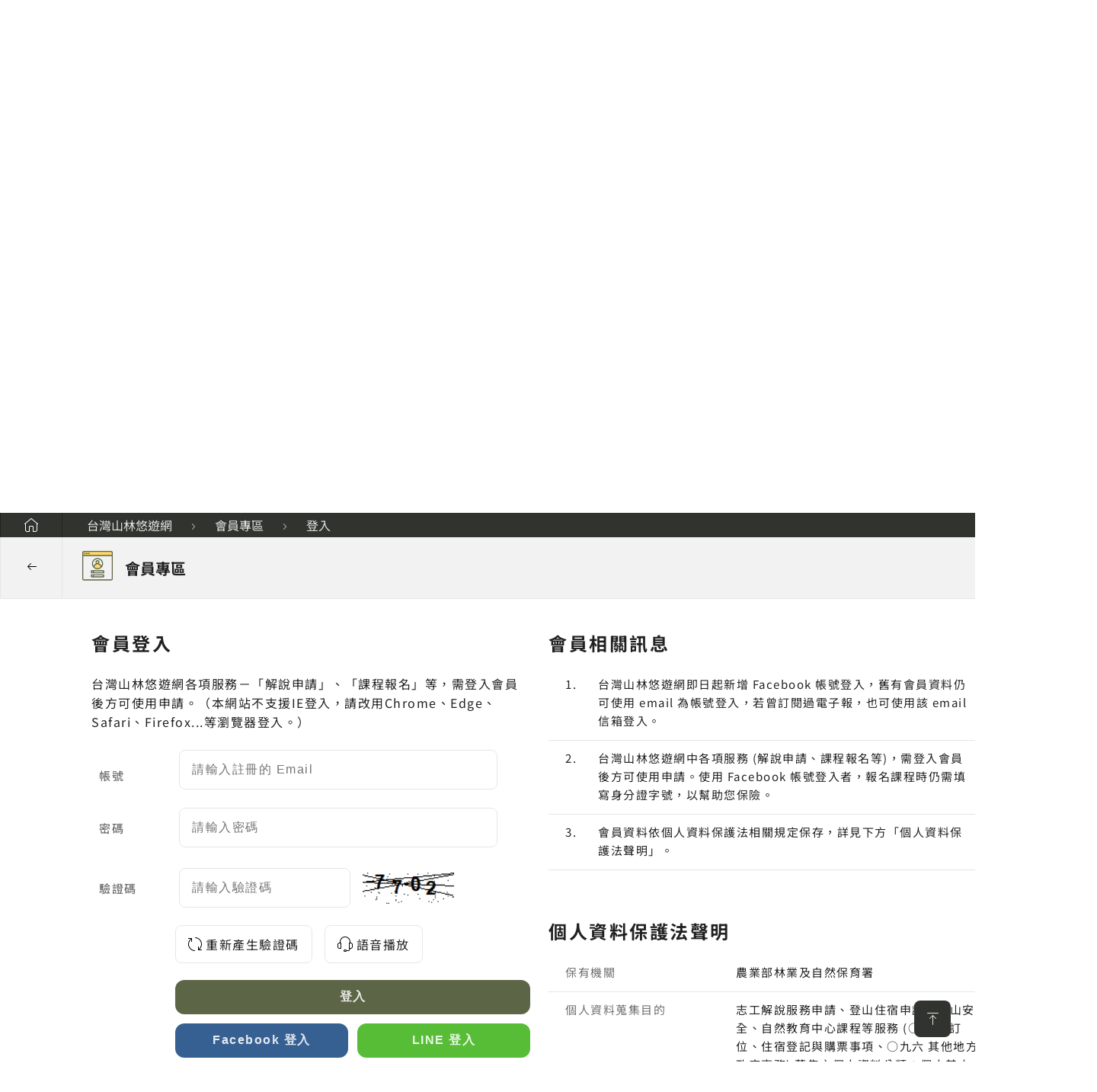

--- FILE ---
content_type: text/html; charset=utf-8
request_url: https://recreation.forest.gov.tw/Member/Login?ReturnUrl=%2fFront%2fEducation%2fApply%3fid%3dAWD-T1209%26back%3dcourse&id=AWD-T1209&back=course
body_size: 65916
content:
<!DOCTYPE html>
<html lang="zh-Hant">
<head>
    <!-- Google Tag Manager -->
    
    <!-- End Google Tag Manager -->
    <!-- Microsoft clarity -->
    <script type="text/javascript">
        (function (c, l, a, r, i, t, y) {
            c[a] = c[a] || function () { (c[a].q = c[a].q || []).push(arguments) };
            t = l.createElement(r); t.async = 1; t.src = "https://www.clarity.ms/tag/" + i;
            y = l.getElementsByTagName(r)[0]; y.parentNode.insertBefore(t, y);
        })(window, document, "clarity", "script", "557cpt1ht3");
    </script>

    <meta charset="utf-8" />
    <meta name="viewport" content="width=device-width, initial-scale=1.0, user-scalable=no" />
    <meta property="og:type" content="website" />
    <meta property="og:url" content="https://recreation.forest.gov.tw/Member/Login?ReturnUrl=%2fFront%2fEducation%2fApply%3fid%3dAWD-T1209%26back%3dcourse&amp;id=AWD-T1209&amp;back=course" />
    <meta name="Accessible_website" content="本網站通過 AA 檢測等級無障礙網頁檢測">

    <title>會員登入 - 台灣山林悠遊網</title>
    <link rel="shortcut icon" type="image/jpg" href="/image/logo_icon.png" />
    

    <link href="/bundles/css/common?v=mktVHyAF6ljk-HWzni9YPxxlcPwFIuLiG-KxjE8_FfE1" rel="stylesheet"/>

    <script type="text/javascript">
        var web_lang = "ch";
        var web_menu = undefined;
        var web_music_path = "/mp3/music_cut.mp3";
        var web_order_email = "/Service/OrderEMail";
        var web_loc_marker = "/image/icon/add/my_location.png";
    </script>
    
    <link href="/bundles/css/Member/Login?v=NMGyHWsuT2UVPITgcYhpgUQwi7I5YrkFdQlxJNqVDoE1" rel="stylesheet"/>

    <link href="https://unpkg.com/aos@2.3.1/dist/aos.css" rel="stylesheet">
    <script src="https://unpkg.com/aos@2.3.1/dist/aos.js"></script>

    <script type="text/javascript">

        var apply_url = "/Member/ApplyList";
        var maintain_url = "/Front/Education/Apply?id=AWD-T1209&amp;back=course";
        var register_url = "/Member/Register";
        var fb_login_url = "/Member/FBLogin";
        var forget_url = "/Member/Forget";
        var reg_done_url = "/Member/JoinDone";
        var no_pass_url = "/Member/Pass";
    </script>
    <script type="text/javascript">

        window.fbAsyncInit = function () {
            FB.init({
                appId: '1313213682471687',
                cookie: true,
                xfbml: true,
                version: 'v11.0'
            });
            FB.AppEvents.logPageView();

        };

        (function (d, s, id) {
            var js, fjs = d.getElementsByTagName(s)[0];
            if (d.getElementById(id)) { return; }
            js = d.createElement(s); js.id = id;
            js.src = "https://connect.facebook.net/en_US/sdk.js";
            fjs.parentNode.insertBefore(js, fjs);
        }(document, 'script', 'facebook-jssdk'));
    </script>


</head>
<body>

    <!-- Google Tag Manager (noscript) -->
    
    <!-- End Google Tag Manager (noscript) -->


    <div class="transparent_masker">
        <span>
            遮罩
        </span>
    </div>

    <div class="main_body">
        
<div class="top_menu caption">
    <div class="rwd banner">
        <a class="title" href="/" title="前往山林悠遊網">
            <img src="/image/icon/web-logo/30uu-logotype-primary.svg" alt="山林悠遊網標示" />
        </a>
        <div class="btn open">
            <img src="/image/icon/extra/nav.svg" alt="選單展開按鈕" />
        </div>
        <div class="btn close">
            <img src="/image/icon/interfaces/close.svg" alt="關閉選單" />
        </div>
    </div>
    <div class="container">
        <a href="javascript: void(0);" class="main_content">跳到主要內容區</a>
        <div class="line-1">
            
            <div class="margin_block">
                <div class="main_block">
                    <div class="role">
                        <a class="" href="/" title="移至網站首頁">
                            <div>
                                我是遊客
                            </div>
                        </a>
                        <a href="/Volunteer/Login" title="移至志工登入">
                            <div>
                                我是志工
                            </div>
                        </a>
                    </div>
                    <ul class="items">
                        <li class="accesskey">
                            <a href="#root-menu" id="root-menu" accesskey="U" title="移至主選單">:::</a>
                        </li>

                        <li>
                            <a class="item lang" href="javascript: if (web_menu) web_menu.open('lang');" title="Language">

                                <div class="icon">
                                    <img class="svg" src="/image/icon/interfaces/earth@svg.svg" alt="語言切換圖示" />
                                </div>
                                <div class="text">Language</div>
                            </a>
                            <div class="sub_block">
                                <div class="line lang">
                                    <a class="link" href="/" title="中文版">
                                        中文
                                    </a>
                                    <a class="link" href="/en/Index" title="English">
                                        English
                                    </a>
                                    <a class="link" href="/jp/Index" title="日本語">
                                        日本語
                                    </a>
                                    <a class="link" href="/kr/Index" title="한국어">
                                        한국어
                                    </a>
                                    <a class="close" href="javascript: if (web_menu) web_menu.close();" title="關閉選單">
                                        <img src="/image/icon/interfaces/close.svg" alt="關閉選單圖示" />
                                    </a>
                                </div>
                            </div>
                        </li>
                        <li>
                            <a class="item search" href="/Search" title="移至全站檢索">
                                <div class="icon">
                                    <img class="svg" src="/image/icon/interfaces/search@svg.svg" alt="" />
                                </div>
                                <div class="text">全站檢索</div>
                            </a>
                        </li>
                        <li>
                            <a class="item" href="/Sitemap" title="移至網站導覽">
                                <div class="icon">
                                    <img class="svg" src="/image/icon/development/window@svg.svg" alt="" />
                                </div>
                                <div class="text">網站導覽</div>
                            </a>
                        </li>
                        <li>

                            <a class="item music" href="javascript: if (web_menu) web_menu.open('music');" title="提供背景音樂資訊和開關按鈕">
                                <div class="icon">
                                    <img class="svg" src="/image/icon/media/volume-mid@svg.svg" alt="" />
                                </div>
                                <div class="text">背景音樂</div>
                            </a>
                            <div class="sub_block">
                                <div class="line music">
                                    <div class="content" id="web_music">
                                        本署出版之「離家出走 — 一起去森林之大地野宴有聲 CD」(作者：范欽慧)
                                        <a class="web_music_play" href="javascript:play_web_music();" title="音樂播放按鈕">音樂播放</a>
                                    </div>
                                    <a class="close" href="javascript: if (web_menu) web_menu.close();" title="關閉音樂按鈕">
                                        <img src="/image/icon/interfaces/close.svg" alt="關閉音樂圖示" />
                                    </a>
                                </div>
                            </div>
                        </li>


                    </ul>
                </div>

            </div>
            

        </div>
        <div class="line-2">
            <div class="margin_block">
                
                <ul class="left">
                    <li class="logo">
                        <a href="/" title="山林悠遊網:回首頁">
                            <h1>
                                <img src="/image/icon/web-logo/30uu-logotype-white.svg" alt="山林悠遊網" />
                            </h1>
                        </a>
                    </li>
                    <li class="link_box">
                        <a title="移至景點一覽" href="/Forest/Query">
                            景點一覽
                        </a>
                    </li>
                    <li class="link_box">
                        <a title="提供山海圳資訊、路線全圖、影音故事及路段導覽" href="/Topic/MSTW">
                            山海圳
                        </a>
                    </li>
                    <li class="link_box">
                        <a title="移至自然教育" href="javascript:void(0);">
                            自然教育
                        </a>
                        <div class="link_hover_container">
                            <div class="top">
                                <div class="tag">請選擇上課地點</div>
                                <a href="javascript:void(0);" class="close_div"><img src="/image/map-copy.svg" alt="關閉視窗" /></a>
                            </div>
                            <div class="inside_container">
                                <div class="left_box">
                                    <a class="text_box" href="/Education?place=DYS" title="移至東眼山自然教育">
                                        <span class="dot"></span><span>東眼山</span>
                                        <div class="oval oval_one"></div>
                                    </a>
                                    <a class="text_box" href="/Education?place=LD" title="移至羅東自然教育">
                                        <span class="dot"></span><span>羅東</span>
                                        <div class="oval oval_two"></div>
                                    </a>
                                    <a class="text_box" href="/Education?place=AWD" title="移至奧萬大自然教育">
                                        <span class="dot"></span><span>奧萬大</span>
                                        <div class="oval oval_three"></div>
                                    </a>
                                    <a class="text_box" href="/Education?place=BSS" title="移至八仙山自然教育">
                                        <span class="dot"></span><span>八仙山</span>
                                        <div class="oval oval_four"></div>
                                    </a>
                                    <a class="text_box" href="/Education?place=CK" title="移至觸口自然教育">
                                        <span class="dot"></span><span>觸口</span>
                                        <div class="oval oval_five"></div>
                                    </a>
                                    <a class="text_box" href="/Education?place=SL" title="移至雙流自然教育">
                                        <span class="dot"></span><span>雙流</span>
                                        <div class="oval oval_six"></div>
                                    </a>
                                    <a class="text_box" href="/Education?place=CN" title="移至池南自然教育">
                                        <span class="dot"></span><span>池南</span>
                                        <div class="oval oval_seven"></div>
                                    </a>
                                    <a class="text_box" href="/Education?place=JB" title="移至知本自然教育">
                                        <span class="dot"></span><span>知本</span>
                                        <div class="oval oval_eight"></div>
                                    </a>
                                </div>
                                <div class="right_box">
                                    
                                    <a class="circle c2" href="/Topic/ForestTherapy" title="移至森療 · 身療">
                                        <img src="/image/edu/ForestTherapy_circle.png" alt="森療 · 身療" />
                                    </a>
                                    <a class="circle c1" href="/Topic/Wild" title="移至野生物方程式">
                                        <img src="/image/edu/newcourse_03.png" alt="野生物方程式" />
                                    </a>
                                    <figure>
                                        <img src="/image/tw.svg" alt="臺灣地圖" />
                                    </figure>
                                </div>
                            </div>
                        </div>
                    </li>
                    <li class="link_box">
                        <a title="移至森林療癒" href="/Event/ForestTherapy">
                            森林療癒
                        </a>
                    </li>
                    <li class="link_box">
                        <a title="移至主題推薦" href="/Topic">
                            主題推薦
                        </a>
                    </li>
                    <li class="link_box">
                        <a class="item lang" href="javascript: if (web_menu) web_menu.open('apply');" title="展開線上申請項目列表">
                            線上申請
                        </a>
                        <div class="sub_block">
                            <div class="line apply">
                                <a class="link" href="/Apply/Guide" title="提供解說導覽申請須知、注意事項、解說地點">
                                    解說導覽
                                </a>
                                <a class="link" href="/Apply/Campsite" title="提供林業及自然保育署山屋和內政部營建署國家公園山屋資訊">
                                    山屋營地
                                </a>
                                <a class="link" href="/Apply/TPSR" title="提供園區線上訂房系統相關資訊">
                                    園區訂房
                                </a>
                                <a class="link" href="/Apply/Volunteer" title="提供志工類型與志願服務項目、">
                                    志工招募
                                </a>
                                <a class="link" title="寵物入園登記" href="/Member/Pet">
                                    寵物入園登記
                                </a>
                                <a class="close" href="javascript: if (web_menu) web_menu.close();" title="收合線上申請項目列表">
                                    <img src="/image/icon/interfaces/close.svg" alt="收合線上申請項目列表" />
                                </a>
                            </div>
                        </div>
                    </li>
                    <li class="link_box">
                        <a title="提供相關最新消息和開休園公告" href="/News">
                            訊息公告
                        </a>
                    </li>
                    <li class="link_box">
                        <a title="提供相關活動內容" href="/Event">
                            熱門活動
                        </a>
                    </li>
                </ul>
                <div class="logon">
                    <div class="circle">
                        <div class="icon">
                            <img class="svg" src="/image/icon/interfaces/user@svg.svg" alt="登入" />
                        </div>
                    </div>
                        <a class="name" title="移至會員登入" href="/Member/Login">
                            尚未登入
                        </a>
                </div>
                
            </div>

        </div>
    </div>

    
    <div class="top_menu_rwd rwd_block">
        <div class="banner">
            <a class="logo" href="/" title="回首頁">
                <img src="/image/icon/web-logo/30uu-logotype-primary.svg" alt="山林悠遊網" />
            </a>
            <div class="close">
                <img class="svg" src="/image/icon/interfaces/close.svg" alt="關閉選單" />
            </div>
        </div>
        <div class="scroll_block">
            <div class="user">
                <div class="item">
                    <div class="text">
                        我是遊客
                    </div>
                </div>
                <div class="item">
                    <a class="text" href="/Volunteer/Login" title="我是志工">
                        我是志工
                    </a>
                </div>
            </div>
            <div class="login">
                <div class="icon">
                    <div class="circle">
                        <img class="svg" src="/image/icon/interfaces/user@svg.svg" alt="登入" />
                    </div>
                </div>
                <div class="text">
                        <div class="main">
                            尚未登入
                        </div>
                        <div>
                            請登入享用更多功能
                        </div>
                </div>
                <div class="icon">
                    <a href="/Member/Signout" title="登出">
                        <img src="/image/icon/extra/login.svg" alt="登出" />
                    </a>
                </div>
            </div>
            <div class="list_block">
                <a class="item" title="景點一覽" href="/Forest/Query">
                    景點一覽
                </a>
                <a class="item" title="山海圳" href="/Topic/MSTW">
                    山海圳
                </a>
                <a class="item" title="自然教育" href="javascript:void(0);" id="rwd_menu_edu">
                    自然教育
                </a>
                <a class="item" title="熱門活動" href="/Event/ForestTherapy">
                    森林療癒
                </a>
                <a class="item" title="主題推薦" href="/Topic">
                    主題推薦
                </a>
                <a href="javascript:void(0);" class="item main close" data-target="top_menu_apply" title="線上申請">
                    線上申請
                </a>
                <div class="sub" id="top_menu_apply">
                    <a class="item" title="解說導覽申請" href="/Apply/Guide">
                        解說導覽申請
                    </a>
                    <a class="item" title="山屋及營地" href="/Apply/Campsite">
                        山屋及營地
                    </a>
                    <a class="item" title="園區訂房" href="/Apply/TPSR">
                        園區訂房
                    </a>
                    <a class="item" title="志工招募" href="/Apply/Volunteer">
                        志工招募
                    </a>
                    <a class="item" title="寵物入園登記" href="/Member/Pet">
                        寵物入園登記
                    </a>
                </div>
                <a class="item" title="訊息公告" href="/News">
                    訊息公告
                </a>
                <a class="item" title="熱門活動" href="/Event">
                    熱門活動
                </a>
            </div>
            <div class="btn_block">
                <div class="music">
                    <div class="icon">
                        <img class="svg" src="/image/icon/media/volume-mid@svg.svg" alt="背景音樂圖示" />
                    </div>
                    <div class="text">
                        <div>
                            背景音樂
                        </div>
                        <div>
                            本署出版之「離家出走 — 一起去森林之大地野宴有聲 CD」(作者：范欽慧)
                        </div>
                    </div>
                    <a class="web_music_play" href="javascript:play_web_music();" title="音樂播放">音樂播放</a>
                </div>
                <div class="btn lang">
                    <div class="icon">
                        <img class="svg" src="/image/icon/interfaces/earth@svg.svg" alt="語言切換圖示" />
                    </div>
                    Language
                </div>
                <div>
                    <a href="/Sitemap" title="網站導覽">
                        <div class="icon">
                            <img class="svg" src="/image/icon/development/window@svg.svg" alt="網站導覽圖示" />
                        </div>
                        網站導覽
                    </a>
                </div>
                <div>
                    <a href="/Search" title="全站檢索">
                        <div class="icon">
                            <img class="svg" src="/image/icon/interfaces/search@svg.svg" alt="全站檢索圖示" />
                        </div>
                        全站檢索
                    </a>
                </div>
            </div>
        </div>
    </div>

    <div class="top_menu_lang rwd_block">
        <div class="banner">
            <div class="text">
                <div class="icon">
                    <img class="svg" src="/image/icon/interfaces/earth@svg.svg" alt="語言切換圖示" />
                </div>
                Language
            </div>
            <div class="close">
                <img class="svg" src="/image/icon/interfaces/close.svg" alt="關閉選單" />
            </div>
        </div>
        <div class="list_block">
            <a class="item" href="/" title="中文版">
                中文
            </a>
            <a class="item" href="/en/Index" title="English">
                English
            </a>
            <a class="item" href="/jp/Index" title="日本語">
                日本語
            </a>
            <a class="item" href="/kr/Index" title="한국어">
                한국어
            </a>
        </div>
    </div>
</div>



        




<div class="banner_img">
    <div class="content">
        <h2 class="title">
            會員專區
        </h2>
    </div>
    <div class="img_block">
                <img src="/Files/Service/banner/Member.jpg" alt="" /> 
    </div>
</div>

<div class="map_path">
    <div class="margin_block">
        <div class="home">
            <a href="/" title="山林悠遊網">
                <img class="svg" src="/image/icon/interfaces/home@svg.svg" alt="返回" />
            </a>
        </div>
        <div class="path_block">
            <a href="/" title="前往台灣山林悠遊網">
                台灣山林悠遊網
            </a>
            <div class="icon">
                <img class="svg" src="/image/icon/arrow/chevron-right@svg.svg" alt="分隔" />
            </div>
            <a href="/Member/Maintain" title="前往會員專區">
                會員專區
            </a>
            <div class="icon">
                <img class="svg" src="/image/icon/arrow/chevron-right@svg.svg" alt="分隔" />
            </div>
            <a class="path" href="https://recreation.forest.gov.tw/Member/Login?ReturnUrl=%2fFront%2fEducation%2fApply%3fid%3dAWD-T1209%26back%3dcourse&amp;id=AWD-T1209&amp;back=course" title="前往會員登入">
                登入
            </a>
        </div>
    </div>
</div>

<div class="query_banner">
    <div class="margin_block">
        <div class="block1">
            <div class="back_block block">
                <a href="/" title="返回">
                    <img class="svg" src="/image/icon/arrow/arrow-left@svg.svg" alt="返回" />
                </a>
            </div>

            <div class="result_block block" style="border-right:none">
                <div class="icon">
                    <img src="/image/icon-member.svg" alt="" />
                </div>
                <div class="text_block">
                    <div class="title">
                        會員專區
                    </div>
                </div>
            </div>
        </div>
    </div>
</div>

<div class="accesskey">
    <a href="#root-content" accesskey="C" class="root-content" title="中央內容區塊">:::</a>
</div>


<div class="login_block container">
    <div class="content">
        <div class="sub_content">
            <div data-aos="fade-up" data-aos-duration="1000">會員登入</div>
            <p data-aos="fade-up" data-aos-duration="1000">
                台灣山林悠遊網各項服務－「解說申請」、「課程報名」等，需登入會員後方可使用申請。（本網站不支援IE登入，請改用Chrome、Edge、Safari、Firefox...等瀏覽器登入。）
            </p>
            
            <form method="post" class="needs-validation"
                  data-aos="fade-up" data-aos-duration="1000" data-aos-delay="100" name="memberLogin">
                <input type="hidden" name="captcha_key" value="dc0efa3c-9201-4724-8a8d-96e6ea630e49" />
                <div>
                    <label for="login_email">帳號</label>
                    <input class="email" type="email" id="login_email" placeholder="請輸入註冊的 Email" name="email" title="請輸入註冊電子信箱" required autocomplete="email" />
                </div>
                <div>
                    <label for="login_pd">密碼</label>
                    <input type="password" placeholder="請輸入密碼" id="login_pd" name="pwd" autocomplete="off" required title="請輸入密碼" />
                </div>
                

<script type="text/javascript">
    function play_captcha() {
        document.getElementById("raptcha_player").play();
    };

    function reset_captcha() {
        var url = "/Captcha/ResetKey?key=CaptchaKey%2FMember%2FLogin&amp;t=639042459848431421";
        var cpatcha_key = "CaptchaKey/Member/Login";

        $.ajax({
            url: url,
            success: function () {
                var t = (new Date()).getTime();
                $(".web-captcha img").attr("src", "/Captcha/image?key=" + cpatcha_key + "&t=" + t);
                $("#raptcha_player_source").attr("src", "/Captcha/mp3?key=" + cpatcha_key + "&t=" + t);
                document.getElementById("raptcha_player").load();
            }
        });
    }
</script>

<div class="web-captcha">
    <label for="captcha_code">
        驗證碼
    </label>
    <input type="text" name="captcha_code" id="captcha_code"
           required="required"
           value=""
           class="form-control"
           maxlength="4"
           placeholder="請輸入驗證碼"
           autocomplete="off" />

    <div class="captcha_img">
        <img src="/Captcha/image?key=CaptchaKey%2FMember%2FLogin&amp;t=639042459848431421" alt="驗證碼" />
    </div>
</div>

<div class="fn_block">
    <a class="refreshVerify" title="重新產生驗證碼" href="javascript: reset_captcha();">
        <img src="/image/icon/login/refresh-double.svg" alt="" />
        <span>重新產生驗證碼</span>
    </a>
    <a class="voice" title="語音播放" href="javascript: play_captcha();">
        <img src="/image/icon/login/headphone.svg" alt="" />
        <span>語音播放</span>
    </a>
</div>

<div class="captcha play_sound">
    <audio id="raptcha_player" controls="controls">
        <source id="raptcha_player_source" src="/Captcha/mp3?key=CaptchaKey%2FMember%2FLogin&amp;t=639042459848431421" />
    </audio>
</div>

                <div class="fn_block">
                    <div class="login_block">
                        <button type="submit" class="login_submit" value="web" name="login_type">登入</button>
                    </div>
                    <div class="grid">
                        <button type="button" class="fb_login">Facebook 登入</button>
                        <button type="submit" class="line_login" name="login_type" value="line" formnovalidate>LINE 登入</button>
                    </div>
                </div>


                <div class="fn_block">
                    <section>
                        <img src="/image/icon/park_info/info-circle.svg" alt="" />
                        <span>
                            <a title="變更或重設密碼" class="forget_password" href="javascript:void(0);">忘記密碼 </a>

                        </span>

                    </section>
                    <section>
                        <img src="/image/icon/extra/user-plus.svg" alt="" />
                        <span>
                            還沒有帳號? <a title="前往註冊會員頁面" class="sign_up_btn" href="/Member/Register">加入會員</a>
                        </span>
                    </section>
                </div>

            </form>

        </div>
    </div>
    <div class="content">
        <div class="sub_content">
            <div data-aos="fade-up" data-aos-duration="1000">會員相關訊息</div>
            <table class="member_about" data-aos="fade-up" data-aos-duration="1000">
                <tr>
                    <td><span>1.</span><span>台灣山林悠遊網即日起新增 Facebook 帳號登入，舊有會員資料仍可使用 email 為帳號登入，若曾訂閱過電子報，也可使用該 email 信箱登入。</span></td>
                </tr>
                <tr>
                    <td><span>2.</span><span>台灣山林悠遊網中各項服務 (解說申請、課程報名等)，需登入會員後方可使用申請。使用 Facebook 帳號登入者，報名課程時仍需填寫身分證字號，以幫助您保險。</span></td>
                </tr>
                <tr>
                    <td><span>3.</span><span>會員資料依個人資料保護法相關規定保存，詳見下方「個人資料保護法聲明」。</span></td>
                </tr>
            </table>
        </div>
        <div class="sub_content">
            <div data-aos="fade-up" data-aos-duration="1000">個人資料保護法聲明</div>
            <table data-aos="fade-up" data-aos-duration="1000">
                <tr>
                    <td class="td_title">
                        保有機關
                    </td>
                    <td>
                        農業部林業及自然保育署
                    </td>
                </tr>
                <tr>
                    <td class="td_title">
                        個人資料蒐集目的
                    </td>
                    <td>
                        志工解說服務申請、登山住宿申請及登山安全、自然教育中心課程等服務 (○三九 訂位、住宿登記與購票事項、○九六 其他地方政府事務) 蒐集之個人資料分類：個人基本資料、登山急難聯絡方式等。 (Ｃ○○一 辨識個人、Ｃ○一一 個人描述、Ｃ○四○ 意外或其他事故及有關情形) 個人資料保管期間：會員帳號申請日至會員帳號刪除日，個人申請資料得自行申請刪除。
                    </td>
                </tr>
            </table>
        </div>
    </div>
</div>


<div style="display: none;">
    <form method="post" action="/Member/Register" id="fb_form">
        <input type="text" name="email" id="fb_email" title="帳號電子信箱" /><label for="fb_email"></label>
        <input type="text" name="name" id="fb_name" title="帳號姓名" /><label for="fb_name"></label>
        <input type="text" name="fb_id" id="fb_id" title="帳號編號" /><label for="fb_id"></label>
        <input type="text" name="source" value="fb" id="fb_source" title="帳號資訊" /><label for="fb_source"></label>
        <input type="submit" value="submit" title="送出表單" />
    </form>
</div>


<div class="pop_up modal_forget_password">
    <div class="modal">

        <form onsubmit="return false;" id="form_forget">
            <div class="title">
                重設您的密碼
            </div>
            <div class="send_block">
                <p>
                    請提供 Email，我們將為您傳送重設密碼的連結。
                </p>
                <label for="forget_email"></label>
                <input tabindex="0" type="email" class="reset_email" name="forget_email" id="forget_email" placeholder="請輸入 Email" title="請輸入電子信箱" autocomplete="email" />
                <button tabindex="0" type="button" onclick="forget_pwd();">確認，寄送</button>
                <div class="error_no_email">
                    很抱歉，系統無法辨識此會員資料，請與客服中心連絡！
                </div>
            </div>
            <div class="forget_success text-success">
                重設密碼信件已寄送至您填寫的信箱。
            </div>
        </form>
        <a class="close" href="javascript:void(0);" title="關閉">
            <img src="/image/icon/extra/close.svg" alt="關閉" />
        </a>
    </div>
</div>


<div class="pop_up modal_fb_login">
    <div class="modal">
        <a class="close" href="javascript:void(0);" title="關閉">
            <img src="/image/icon/extra/close.svg" alt="關閉" />
        </a>
        <form>
            <div class="title">
                Facebook 帳號登入權責聲明

            </div>
            <p>
                當您同意使用 Facebook 帳號登入台灣山林悠遊網時，您的密碼是由 Facebook 網站所處理， 台灣山林悠遊網並不會接觸到您的密碼，而且每一個 Facebook 帳號只能綁定一個台灣山林悠遊網會員帳號登入。
                <br />
                <br />
                經由登入 Facebook 帳號及密碼而登入本網站，該登入的帳號即代表會員本人，使用者於使用本網站服務之任何行為，均視為會員本人之行為，並需遵循台灣山林悠遊網會員條款之各項約定。您必須妥善設定、維護及保管您的 Facebook 帳號及密碼，包含但不限使用本網站服務結束時應適時登出本網站並同時登出 Facebook 帳號。
                <br />
                <br />
                如果您洩漏自己的個人資料、密碼或付款資料，並使得第三人有使用的機會時，您必須就第三人的行為負全部責任。
                台灣山林悠遊網可隨時暫停或終止提供本項使用 Facebook 帳號登入網站之服務。
            </p>
            <button type="button" class="disagree_btn">不同意</button>
            <button type="button" onclick="fb_login();">同意，登入</button>
        </form>
    </div>
</div>

    </div>

    <div class="accesskey">
        <a href="#root-footer" id="root-footer" accesskey="B" title="移至頁尾">:::</a>
    </div>

    
    <div class="edu_query_banner" id="edu_query_banner">
        <div class="edu_list">
            <div class="banner">
                <div class="icon">
                    <img src="/image/loc.svg" alt="" />
                </div>
                請選擇上課地點
                <div class="close">
                    <img class="svg" src="/image/icon/interfaces/close.svg" alt="關閉" />
                </div>
            </div>
            <div class="tag_list">
                <a href="/Topic/ForestTherapy" class="tag">
                    #森療 · 身療
                </a>
                &nbsp;
                <a href="/Topic/Wild" class="tag">
                    #野生物方程式
                </a>
            </div>
            <div class="filter_block">
                <div class="item">
                    <a class="text_box" href="/Education?place=DYS" title="移至東眼山自然教育">
                        東眼山
                    </a>
                </div>
                <div class="item">
                    <a class="text_box" href="/Education?place=LD" title="移至羅東自然教育">
                        羅東
                    </a>
                </div>
                <div class="item">
                    <a class="text_box" href="/Education?place=AWD" title="移至奧萬大自然教育">
                        奧萬大
                    </a>
                </div>
                <div class="item">
                    <a class="text_box" href="/Education?place=BSS" title="移至八仙山自然教育">
                        八仙山
                    </a>
                </div>
                <div class="item">
                    <a class="text_box" href="/Education?place=CK" title="移至觸口自然教育">
                        觸口
                    </a>
                </div>
                <div class="item">
                    <a class="text_box" href="/Education?place=SL" title="移至雙流自然教育">
                        雙流
                    </a>
                </div>
                <div class="item">
                    <a class="text_box" href="/Education?place=CN" title="移至池南自然教育">
                        池南
                    </a>
                </div>
                <div class="item">
                    <a class="text_box" href="/Education?place=JB" title="移至知本自然教育">
                        知本
                    </a>
                </div>
            </div>

        </div>
    </div>

    

<div class="web_footer">
    <div class="bg1"></div>
    <div class="bg2"></div>
    <div class="content_block">
        <div class="margin_block">
            <div class="logo">
                <img src="/image/icon/web-logo/30uu-logotype-primary.svg" alt="山林悠遊網" />
            </div>
            <div class="main_block">
                <div class="link_block">
                    <div class="item">
                        <div class="title">
                            景點一覽
                        </div>
                        <div class="sub">
                            <a class="link" href="/Forest/Query?typ=0" title="移至國家森林遊樂區">
                                國家森林遊樂區
                            </a>
                            <a class="link" href="/Forest/Query?typ=2" title="移至平地森林園區">
                                平地森林園區
                            </a>
                            <a class="link" href="/Forest/Query?typ=1" title="移至自然步道">
                                自然步道
                            </a>
                            <a class="link" href="/Forest/Query?typ=11" title="移至林業軌道">
                                林業軌道
                            </a>
                            <a class="link" href="/Forest/Query?typ=10" title="移至林業文化">
                                林業文化園區
                            </a>
                            <a class="link" href="/Forest/Query?typ=3" title="移至自然教育中心">
                                自然教育中心
                            </a>
                            <a class="link" href="/Forest/Query?typ=12" title="移至生態教育館">
                                生態教育館
                            </a>
                        </div>
                    </div>
                    <div class="item">
                        <div class="title">
                            自然教育
                        </div>
                        <div class="sub">
                            <a class="link" href="/Education" title="提供教育課程資訊">
                                教育課程
                            </a>
                        </div>
                    </div>
                    <div class="item">
                        <div class="title">
                            熱門活動
                        </div>
                        <div class="sub">
                            <a class="link" href="/Event/ForestTherapy" title="移至森林療癒">
                                森林療癒
                            </a>
                            <a class="link" href="/Event" title="提供相關活動內容">
                                活動內容
                            </a>
                        </div>
                    </div>
                    <div class="item">
                        <div class="title">
                            主題推薦
                        </div>
                        <div class="sub">
                            <a class="link" href="/Topic/FOO" title="移至無障礙旅遊">
                                無障礙旅遊
                            </a>
                            <a class="link" href="/Topic/Orienteering" title="定向運動">
                                定向運動
                            </a>
                            <a class="link" href="/Topic/LNT" title="移至無痕山林">
                                無痕山林
                            </a>
                            <a class="link" href="/Topic/Learn" title="移至學森林">
                                學森林
                            </a>
                            <a class="link" href="/Topic/MSTW" title="山海圳">
                                山海圳
                            </a>
                        </div>
                    </div>
                    <div class="item">
                        <div class="title">
                            線上申請
                        </div>
                        <div class="sub">
                            <a class="link" href="/Apply/Guide" title="提供解說導覽申請須知、注意事項、解說地點">
                                解說導覽
                            </a>
                            <a class="link" href="/Apply/Campsite" title="提供林業及自然保育署山屋和內政部營建署國家公園山屋資訊">
                                山屋營地
                            </a>
                            <a class="link" href="/Apply/TPSR" title="提供園區線上訂房系統相關資訊">
                                園區訂房
                            </a>
                            <a class="link" href="/Apply/Volunteer" title="提供志工類型與志願服務項目、洽詢方式及招募流程解說">
                                志工招募
                            </a>
                            <a class="link" href="/Member/Pet" title="寵物入園登記">
                                寵物入園登記
                            </a>
                        </div>
                    </div>
                    <div class="item">
                        <div class="title">
                            訊息公告
                        </div>
                        <div class="sub">
                            <a class="link" href="/News?type=news" title="移至最新消息">
                                最新消息
                            </a>
                            <a class="link" href="/News?type=rest" title="移至開休園公告">
                                開休園公告
                            </a>
                        </div>
                    </div>
                    <div class="item download">
                        <div class="title">
                            檔案下載
                        </div>
                        <div class="sub">
                            <a class="link" href="/Service/Epaper" title="提供歷史電子報和訂閱管理">
                                電子報
                            </a>
                            <a class="link" href="/Service/Data" title="提供山岳百科資料下載">
                                山岳百科
                            </a>
                            <a class="link" href="/transportation/bus.html" target="_blank" title="開啟新視窗並連接至林業及自然保育署國家森林遊樂區之大眾運輸服務網站">
                                大眾運輸
                            </a>
                            <a class="link" href="/Service/Bilingual" title="提供網站園區專有名詞中英文對照說明">
                                雙語詞彙
                            </a>
                            <a class="link" href="/Service/OpenData" title="提供資料集說明和開放資料檔案下載">
                                開放資料
                            </a>
                            <a class="link" href="/Intro/Forest" title="緣起沿革">
                                緣起沿革
                            </a>
                        </div>
                    </div>
                    <div class="item ref_link">
                        <div class="title">
                            相關連結
                        </div>
                        <div class="sub">
                                <div class="ref_link_block">
                                    <figure>
                                        <img class="svg" src="/image/icon/interfaces/plus@svg.svg" alt="" />
                                    </figure>
                                    <a class="link close" href="javascript:void(0);" title="林業及自然保育署網站">
                                        林業及自然保育署網站
                                    </a>
                                </div>
                                <div class="sub_link">
                                        <a href="https://www.forest.gov.tw/" target="_blank" title="開啟新視窗並連接至 農業部林業及自然保育署網站">
                                            農業部林業及自然保育署
                                        </a>
                                        <a href="https://media.forest.gov.tw/" target="_blank" title="開啟新視窗並連接至 林業及自然保育署影音資訊平台網站">
                                            林業及自然保育署影音資訊平台
                                        </a>
                                        <a href="http://luodong.forest.gov.tw/" target="_blank" title="開啟新視窗並連接至 宜蘭分署網站">
                                            宜蘭分署
                                        </a>
                                        <a href="https://hsinchu.forest.gov.tw/" target="_blank" title="開啟新視窗並連接至 新竹分署網站">
                                            新竹分署
                                        </a>
                                        <a href="http://dongshih.forest.gov.tw/" target="_blank" title="開啟新視窗並連接至 臺中分署網站">
                                            臺中分署
                                        </a>
                                        <a href="https://nantou.forest.gov.tw/" target="_blank" title="開啟新視窗並連接至 南投分署網站">
                                            南投分署
                                        </a>
                                        <a href="http://chiayi.forest.gov.tw/" target="_blank" title="開啟新視窗並連接至 嘉義分署網站">
                                            嘉義分署
                                        </a>
                                        <a href="http://pingtung.forest.gov.tw/" target="_blank" title="開啟新視窗並連接至 屏東分署網站">
                                            屏東分署
                                        </a>
                                        <a href="http://taitung.forest.gov.tw/" target="_blank" title="開啟新視窗並連接至 臺東分署網站">
                                            臺東分署
                                        </a>
                                        <a href="http://hualien.forest.gov.tw/" target="_blank" title="開啟新視窗並連接至 花蓮分署網站">
                                            花蓮分署
                                        </a>
                                        <a href="https://afrch.forest.gov.tw/" target="_blank" title="開啟新視窗並連接至 阿里山林業鐵路及文化資產管理處網站">
                                            阿里山林業鐵路及文化資產管理處
                                        </a>
                                </div>
                                <div class="ref_link_block">
                                    <figure>
                                        <img class="svg" src="/image/icon/interfaces/plus@svg.svg" alt="" />
                                    </figure>
                                    <a class="link close" href="javascript:void(0);" title="政府網站">
                                        政府網站
                                    </a>
                                </div>
                                <div class="sub_link">
                                        <a href="http://www.gov.tw/" target="_blank" title="開啟新視窗並連接至 我的E政府網站">
                                            我的E政府
                                        </a>
                                        <a href="https://www.coa.gov.tw/" target="_blank" title="開啟新視窗並連接至 農業部網站">
                                            農業部
                                        </a>
                                        <a href="http://np.cpami.gov.tw/" target="_blank" title="開啟新視窗並連接至 臺灣國家公園網站">
                                            臺灣國家公園
                                        </a>
                                        <a href="http://www.apc.gov.tw/portal/" target="_blank" title="開啟新視窗並連接至 行政院原住民族委員會全球資訊網網站">
                                            行政院原住民族委員會全球資訊網
                                        </a>
                                        <a href="https://www.taiwan.net.tw/" target="_blank" title="開啟新視窗並連接至 交通部觀光署網站">
                                            交通部觀光署
                                        </a>
                                </div>
                                <div class="ref_link_block">
                                    <figure>
                                        <img class="svg" src="/image/icon/interfaces/plus@svg.svg" alt="" />
                                    </figure>
                                    <a class="link close" href="javascript:void(0);" title="非政府網站">
                                        非政府網站
                                    </a>
                                </div>
                                <div class="sub_link">
                                        <a href="http://www.ecotour.org.tw/" target="_blank" title="開啟新視窗並連接至 台灣生態旅遊網網站">
                                            台灣生態旅遊網
                                        </a>
                                        <a href="http://www.keepon.com.tw/" target="_blank" title="開啟新視窗並連接至 登山補給站網站">
                                            登山補給站
                                        </a>
                                        <a href="http://www.tonyhuang39.com/" target="_blank" title="開啟新視窗並連接至 Tony的自然人文旅記網站">
                                            Tony的自然人文旅記
                                        </a>
                                        <a href="http://tw.hiking.biji.co/" target="_blank" title="開啟新視窗並連接至 健行筆記網站">
                                            健行筆記
                                        </a>
                                        <a href="https://www.facebook.com/auba11/" target="_blank" title="開啟新視窗並連接至 魯凱神話藝術村網站">
                                            魯凱神話藝術村
                                        </a>
                                        <a href="https://sites.google.com/kcis.hc.edu.tw/firefly" target="_blank" title="開啟新視窗並連接至 六寮古道賞螢教育網網站">
                                            六寮古道賞螢教育網
                                        </a>
                                </div>
                                <div class="ref_link_block">
                                    <figure>
                                        <img class="svg" src="/image/icon/interfaces/plus@svg.svg" alt="" />
                                    </figure>
                                    <a class="link close" href="javascript:void(0);" title="美國網站">
                                        美國網站
                                    </a>
                                </div>
                                <div class="sub_link">
                                        <a href="http://www.nationaltrail.co.uk/" target="_blank" title="開啟新視窗並連接至 National Trails網站">
                                            National Trails
                                        </a>
                                        <a href="http://www.nps.gov/nts/" target="_blank" title="開啟新視窗並連接至 National Trails System 網站">
                                            National Trails System 
                                        </a>
                                        <a href="http://www.pcta.org/" target="_blank" title="開啟新視窗並連接至 Pacific Crest Trail Association 網站">
                                            Pacific Crest Trail Association 
                                        </a>
                                        <a href="http://www.nps.gov/index.htm" target="_blank" title="開啟新視窗並連接至 National Park Guide 網站">
                                            National Park Guide 
                                        </a>
                                        <a href="http://www.iceagetrail.org/" target="_blank" title="開啟新視窗並連接至 Ice Age Park Trail Foundation 網站">
                                            Ice Age Park Trail Foundation 
                                        </a>
                                        <a href="http://www.cdtrail.org/page.php" target="_blank" title="開啟新視窗並連接至 Continental Divide Trail 網站">
                                            Continental Divide Trail 
                                        </a>
                                        <a href="http://www.bigvolcano.com.au/ercentre/papers.htm" target="_blank" title="開啟新視窗並連接至 Big Volcano Ecotourism Resource Centre網站">
                                            Big Volcano Ecotourism Resource Centre
                                        </a>
                                        <a href="http://dnr.alaska.gov/parks/aktrails/" target="_blank" title="開啟新視窗並連接至 Alaska Trails網站">
                                            Alaska Trails
                                        </a>
                                </div>
                                <div class="ref_link_block">
                                    <figure>
                                        <img class="svg" src="/image/icon/interfaces/plus@svg.svg" alt="" />
                                    </figure>
                                    <a class="link close" href="javascript:void(0);" title="日本網站">
                                        日本網站
                                    </a>
                                </div>
                                <div class="sub_link">
                                        <a href="http://www.momonayama.net/" target="_blank" title="開啟新視窗並連接至 日本百名山登山網站">
                                            日本百名山登山
                                        </a>
                                        <a href="http://www.rinya.maff.go.jp/" target="_blank" title="開啟新視窗並連接至 日本林野廳網站">
                                            日本林野廳
                                        </a>
                                        <a href="http://www.maff.go.jp/" target="_blank" title="開啟新視窗並連接至 日本農林水產省網站">
                                            日本農林水產省
                                        </a>
                                </div>
                            
                        </div>
                    </div>
                </div>
                <div class="info_block">
                    <div class="social">
                        <a class="item" href="https://www.facebook.com/twforest" title="開啟新視窗並連接至林業及自然保育署-森活情報站網站" target="_blank">
                            <img src="/image/icon/social/facebook@svg.svg" alt="林業及自然保育署-森活情報站網站" />
                        </a>
                        <a class="item" href="https://www.instagram.com/forestrybureau/" title="開啟新視窗並連接林業及自然保育署網站" target="_blank">
                            <img src="/image/icon/social/ig@svg.svg" alt="林業及自然保育署網站" />
                        </a>
                        <a class="item" href="https://www.youtube.com/channel/UCOvjqsgwf8RFMmyj7QIQhSg" title="開啟新視窗並連接農業部林業及自然保育署網站" target="_blank">
                            <img src="/image/icon/social/youtube@svg.svg" alt="農業部林業及自然保育署網站" />
                        </a>
                    </div>
                    <div class="info">
                        <div>
                            (02)2351-5441
                        </div>
                        <div>
                            10050 臺北市中正區杭州南路一段2號
                        </div>
                        <div>
                            <a href="mailto:tfr@forest.gov.tw" title="電子信箱">tfr@forest.gov.tw</a>
                        </div>
                        <div>

                            瀏覽人次：37,337,466
                        </div>
                    </div>
                    <div class="e_paper">
                        <label class="input" for="footer_email">
                            <input type="text" placeholder="電子信箱" id="footer_email" title="請輸入電子信箱" />
                        </label>
                        <a class="btn" role="button" id="footer_email_btn" href="javascript:void(0);" title="訂閱電子報">
                            訂閱
                        </a>
                    </div>
                    <div class="aa_block">
                        <a href="https://accessibility.moda.gov.tw/Applications/Detail?category=20220317154751" title="無障礙網站">
                            <img src="/image/aa.png" border="0" width="88" height="31" alt="通過AA檢測等級無障礙網頁檢測" />
                        </a>
                    </div>
                </div>
            </div>
        </div>
    </div>
    <div class="dark_block">
        <div class="content_block">
            <div class="margin_block">
                <div class="copyright">
                    <div>
                        Copyright © 2018 FANCA
                    </div>
                    <div>
                        農業部林業及自然保育署 版權所有
                    </div>
                </div>
                <div class="link_block">
                    <a class="item" href="https://www.forest.gov.tw/security" title="前往資訊安全政策">
                        資訊安全政策
                    </a>
                    <a class="item" href="/Index/Privacy" title="前往隱私權保護政策 ">
                        隱私權保護政策
                    </a>
                    <a class="item" href="https://www.forest.gov.tw/opendata" title="前往政府網站資料開放宣告">
                        政府網站資料開放宣告
                    </a>
                </div>
            </div>
        </div>

    </div>

</div>


    <script src="/bundles/js/common?v=1f8Gwwu-qGocUFwubruMtX0eirvldVX1FEjvRFxUze81"></script>

    
    <script src="/bundles/js/Member/Login?v=9SeTQbF9BOnItl7vbjTsRh7Mcrimo9_aQX0txa38Wqs1" async></script>

    <script>
        _fix_top_menu = false;
        AOS.init();
    </script>


    
    <audio id="web_music_player" loop="loop" autoplay="autoplay">
        <source id="web_music_player_source" />
    </audio>

    <a class="web_move_top" href="javascript:void(0);" title="回到上方">
        <img class="svg" src="/image/icon/add/back_to_top@svg.svg" title="回到上方" alt="回到上方" />
    </a>

    


    <!-- Google Analytics -->
    <script>
            (function (i, s, o, g, r, a, m) {
                i['GoogleAnalyticsObject'] = r; i[r] = i[r] || function () {
                    (i[r].q = i[r].q || []).push(arguments)
                }, i[r].l = 1 * new Date(); a = s.createElement(o),
                    m = s.getElementsByTagName(o)[0]; a.async = 1; a.src = g; m.parentNode.insertBefore(a, m)
            })(window, document, 'script', 'https://www.google-analytics.com/analytics.js', 'ga');

            ga('create', 'G-82E2WRGQLM', 'auto');
            ga('send', 'pageview');

    </script>
    <!-- End Google Analytics -->
    <!-- Google tag (gtag.js) -->
    <script async src="https://www.googletagmanager.com/gtag/js?id=G-82E2WRGQLM"></script>
    <script>
        window.dataLayer = window.dataLayer || [];
        function gtag() { dataLayer.push(arguments); }
        gtag('js', new Date());

        gtag('config', 'G-82E2WRGQLM');
    </script>

    <noscript>
        
        <style type="text/css">
            #noscript-fixed {
                width: 100%;
                height: 100vh;
                position: fixed;
                z-index: 10000000;
                top: 0;
                background: white;
                display: flex;
                align-content: center;
                justify-content: center;
            }

                #noscript-fixed > div {
                    position: absolute;
                    top: 50%;
                    left: 50%;
                    transform: translate(-50%,-50%);
                    font-weight: bold;
                }
        </style>
        <div id="noscript-fixed">
            <div>
                <i class="far fa-frown"></i> 很抱歉，但台灣山林悠遊網需要 JavaScript 才能正確運作，請開啟後繼續。
            </div>
        </div>
    </noscript>
</body>
</html>

--- FILE ---
content_type: text/css; charset=utf-8
request_url: https://recreation.forest.gov.tw/bundles/css/common?v=mktVHyAF6ljk-HWzni9YPxxlcPwFIuLiG-KxjE8_FfE1
body_size: 72306
content:
.fa,.fab,.fal,.far,.fas{-moz-osx-font-smoothing:grayscale;-webkit-font-smoothing:antialiased;display:inline-block;font-style:normal;font-variant:normal;text-rendering:auto;line-height:1}.fa-lg{font-size:1.33333em;line-height:.75em;vertical-align:-.0667em}.fa-xs{font-size:.75em}.fa-sm{font-size:.875em}.fa-1x{font-size:1em}.fa-2x{font-size:2em}.fa-3x{font-size:3em}.fa-4x{font-size:4em}.fa-5x{font-size:5em}.fa-6x{font-size:6em}.fa-7x{font-size:7em}.fa-8x{font-size:8em}.fa-9x{font-size:9em}.fa-10x{font-size:10em}.fa-fw{text-align:center;width:1.25em}.fa-ul{list-style-type:none;margin-left:2.5em;padding-left:0}.fa-ul>li{position:relative}.fa-li{left:-2em;position:absolute;text-align:center;width:2em;line-height:inherit}.fa-border{border:.08em solid #eee;border-radius:.1em;padding:.2em .25em .15em}.fa-pull-left{float:left}.fa-pull-right{float:right}.fa.fa-pull-left,.fab.fa-pull-left,.fal.fa-pull-left,.far.fa-pull-left,.fas.fa-pull-left{margin-right:.3em}.fa.fa-pull-right,.fab.fa-pull-right,.fal.fa-pull-right,.far.fa-pull-right,.fas.fa-pull-right{margin-left:.3em}.fa-spin{animation:a 2s infinite linear}.fa-pulse{animation:a 1s infinite steps(8)}@keyframes a{0%{transform:rotate(0deg)}to{transform:rotate(1turn)}}.fa-rotate-90{-ms-filter:"progid:DXImageTransform.Microsoft.BasicImage(rotation=1)";transform:rotate(90deg)}.fa-rotate-180{-ms-filter:"progid:DXImageTransform.Microsoft.BasicImage(rotation=2)";transform:rotate(180deg)}.fa-rotate-270{-ms-filter:"progid:DXImageTransform.Microsoft.BasicImage(rotation=3)";transform:rotate(270deg)}.fa-flip-horizontal{-ms-filter:"progid:DXImageTransform.Microsoft.BasicImage(rotation=0, mirror=1)";transform:scaleX(-1)}.fa-flip-vertical{transform:scaleY(-1)}.fa-flip-horizontal.fa-flip-vertical,.fa-flip-vertical{-ms-filter:"progid:DXImageTransform.Microsoft.BasicImage(rotation=2, mirror=1)"}.fa-flip-horizontal.fa-flip-vertical{transform:scale(-1)}:root .fa-flip-horizontal,:root .fa-flip-vertical,:root .fa-rotate-90,:root .fa-rotate-180,:root .fa-rotate-270{-webkit-filter:none;filter:none}.fa-stack{display:inline-block;height:2em;line-height:2em;position:relative;vertical-align:middle;width:2em}.fa-stack-1x,.fa-stack-2x{left:0;position:absolute;text-align:center;width:100%}.fa-stack-1x{line-height:inherit}.fa-stack-2x{font-size:2em}.fa-inverse{color:#fff}.fa-500px:before{content:""}.fa-accessible-icon:before{content:""}.fa-accusoft:before{content:""}.fa-address-book:before{content:""}.fa-address-card:before{content:""}.fa-adjust:before{content:""}.fa-adn:before{content:""}.fa-adversal:before{content:""}.fa-affiliatetheme:before{content:""}.fa-algolia:before{content:""}.fa-align-center:before{content:""}.fa-align-justify:before{content:""}.fa-align-left:before{content:""}.fa-align-right:before{content:""}.fa-allergies:before{content:""}.fa-amazon:before{content:""}.fa-amazon-pay:before{content:""}.fa-ambulance:before{content:""}.fa-american-sign-language-interpreting:before{content:""}.fa-amilia:before{content:""}.fa-anchor:before{content:""}.fa-android:before{content:""}.fa-angellist:before{content:""}.fa-angle-double-down:before{content:""}.fa-angle-double-left:before{content:""}.fa-angle-double-right:before{content:""}.fa-angle-double-up:before{content:""}.fa-angle-down:before{content:""}.fa-angle-left:before{content:""}.fa-angle-right:before{content:""}.fa-angle-up:before{content:""}.fa-angrycreative:before{content:""}.fa-angular:before{content:""}.fa-app-store:before{content:""}.fa-app-store-ios:before{content:""}.fa-apper:before{content:""}.fa-apple:before{content:""}.fa-apple-pay:before{content:""}.fa-archive:before{content:""}.fa-arrow-alt-circle-down:before{content:""}.fa-arrow-alt-circle-left:before{content:""}.fa-arrow-alt-circle-right:before{content:""}.fa-arrow-alt-circle-up:before{content:""}.fa-arrow-circle-down:before{content:""}.fa-arrow-circle-left:before{content:""}.fa-arrow-circle-right:before{content:""}.fa-arrow-circle-up:before{content:""}.fa-arrow-down:before{content:""}.fa-arrow-left:before{content:""}.fa-arrow-right:before{content:""}.fa-arrow-up:before{content:""}.fa-arrows-alt:before{content:""}.fa-arrows-alt-h:before{content:""}.fa-arrows-alt-v:before{content:""}.fa-assistive-listening-systems:before{content:""}.fa-asterisk:before{content:""}.fa-asymmetrik:before{content:""}.fa-at:before{content:""}.fa-audible:before{content:""}.fa-audio-description:before{content:""}.fa-autoprefixer:before{content:""}.fa-avianex:before{content:""}.fa-aviato:before{content:""}.fa-aws:before{content:""}.fa-backward:before{content:""}.fa-balance-scale:before{content:""}.fa-ban:before{content:""}.fa-band-aid:before{content:""}.fa-bandcamp:before{content:""}.fa-barcode:before{content:""}.fa-bars:before{content:""}.fa-baseball-ball:before{content:""}.fa-basketball-ball:before{content:""}.fa-bath:before{content:""}.fa-battery-empty:before{content:""}.fa-battery-full:before{content:""}.fa-battery-half:before{content:""}.fa-battery-quarter:before{content:""}.fa-battery-three-quarters:before{content:""}.fa-bed:before{content:""}.fa-beer:before{content:""}.fa-behance:before{content:""}.fa-behance-square:before{content:""}.fa-bell:before{content:""}.fa-bell-slash:before{content:""}.fa-bicycle:before{content:""}.fa-bimobject:before{content:""}.fa-binoculars:before{content:""}.fa-birthday-cake:before{content:""}.fa-bitbucket:before{content:""}.fa-bitcoin:before{content:""}.fa-bity:before{content:""}.fa-black-tie:before{content:""}.fa-blackberry:before{content:""}.fa-blender:before{content:""}.fa-blind:before{content:""}.fa-blogger:before{content:""}.fa-blogger-b:before{content:""}.fa-bluetooth:before{content:""}.fa-bluetooth-b:before{content:""}.fa-bold:before{content:""}.fa-bolt:before{content:""}.fa-bomb:before{content:""}.fa-book:before{content:""}.fa-book-open:before{content:""}.fa-bookmark:before{content:""}.fa-bowling-ball:before{content:""}.fa-box:before{content:""}.fa-box-open:before{content:""}.fa-boxes:before{content:""}.fa-braille:before{content:""}.fa-briefcase:before{content:""}.fa-briefcase-medical:before{content:""}.fa-broadcast-tower:before{content:""}.fa-broom:before{content:""}.fa-btc:before{content:""}.fa-bug:before{content:""}.fa-building:before{content:""}.fa-bullhorn:before{content:""}.fa-bullseye:before{content:""}.fa-burn:before{content:""}.fa-buromobelexperte:before{content:""}.fa-bus:before{content:""}.fa-buysellads:before{content:""}.fa-calculator:before{content:""}.fa-calendar:before{content:""}.fa-calendar-alt:before{content:""}.fa-calendar-check:before{content:""}.fa-calendar-minus:before{content:""}.fa-calendar-plus:before{content:""}.fa-calendar-times:before{content:""}.fa-camera:before{content:""}.fa-camera-retro:before{content:""}.fa-capsules:before{content:""}.fa-car:before{content:""}.fa-caret-down:before{content:""}.fa-caret-left:before{content:""}.fa-caret-right:before{content:""}.fa-caret-square-down:before{content:""}.fa-caret-square-left:before{content:""}.fa-caret-square-right:before{content:""}.fa-caret-square-up:before{content:""}.fa-caret-up:before{content:""}.fa-cart-arrow-down:before{content:""}.fa-cart-plus:before{content:""}.fa-cc-amazon-pay:before{content:""}.fa-cc-amex:before{content:""}.fa-cc-apple-pay:before{content:""}.fa-cc-diners-club:before{content:""}.fa-cc-discover:before{content:""}.fa-cc-jcb:before{content:""}.fa-cc-mastercard:before{content:""}.fa-cc-paypal:before{content:""}.fa-cc-stripe:before{content:""}.fa-cc-visa:before{content:""}.fa-centercode:before{content:""}.fa-certificate:before{content:""}.fa-chalkboard:before{content:""}.fa-chalkboard-teacher:before{content:""}.fa-chart-area:before{content:""}.fa-chart-bar:before{content:""}.fa-chart-line:before{content:""}.fa-chart-pie:before{content:""}.fa-check:before{content:""}.fa-check-circle:before{content:""}.fa-check-square:before{content:""}.fa-chess:before{content:""}.fa-chess-bishop:before{content:""}.fa-chess-board:before{content:""}.fa-chess-king:before{content:""}.fa-chess-knight:before{content:""}.fa-chess-pawn:before{content:""}.fa-chess-queen:before{content:""}.fa-chess-rook:before{content:""}.fa-chevron-circle-down:before{content:""}.fa-chevron-circle-left:before{content:""}.fa-chevron-circle-right:before{content:""}.fa-chevron-circle-up:before{content:""}.fa-chevron-down:before{content:""}.fa-chevron-left:before{content:""}.fa-chevron-right:before{content:""}.fa-chevron-up:before{content:""}.fa-child:before{content:""}.fa-chrome:before{content:""}.fa-church:before{content:""}.fa-circle:before{content:""}.fa-circle-notch:before{content:""}.fa-clipboard:before{content:""}.fa-clipboard-check:before{content:""}.fa-clipboard-list:before{content:""}.fa-clock:before{content:""}.fa-clone:before{content:""}.fa-closed-captioning:before{content:""}.fa-cloud:before{content:""}.fa-cloud-download-alt:before{content:""}.fa-cloud-upload-alt:before{content:""}.fa-cloudscale:before{content:""}.fa-cloudsmith:before{content:""}.fa-cloudversify:before{content:""}.fa-code:before{content:""}.fa-code-branch:before{content:""}.fa-codepen:before{content:""}.fa-codiepie:before{content:""}.fa-coffee:before{content:""}.fa-cog:before{content:""}.fa-cogs:before{content:""}.fa-coins:before{content:""}.fa-columns:before{content:""}.fa-comment:before{content:""}.fa-comment-alt:before{content:""}.fa-comment-dots:before{content:""}.fa-comment-slash:before{content:""}.fa-comments:before{content:""}.fa-compact-disc:before{content:""}.fa-compass:before{content:""}.fa-compress:before{content:""}.fa-connectdevelop:before{content:""}.fa-contao:before{content:""}.fa-copy:before{content:""}.fa-copyright:before{content:""}.fa-couch:before{content:""}.fa-cpanel:before{content:""}.fa-creative-commons:before{content:""}.fa-creative-commons-by:before{content:""}.fa-creative-commons-nc:before{content:""}.fa-creative-commons-nc-eu:before{content:""}.fa-creative-commons-nc-jp:before{content:""}.fa-creative-commons-nd:before{content:""}.fa-creative-commons-pd:before{content:""}.fa-creative-commons-pd-alt:before{content:""}.fa-creative-commons-remix:before{content:""}.fa-creative-commons-sa:before{content:""}.fa-creative-commons-sampling:before{content:""}.fa-creative-commons-sampling-plus:before{content:""}.fa-creative-commons-share:before{content:""}.fa-credit-card:before{content:""}.fa-crop:before{content:""}.fa-crosshairs:before{content:""}.fa-crow:before{content:""}.fa-crown:before{content:""}.fa-css3:before{content:""}.fa-css3-alt:before{content:""}.fa-cube:before{content:""}.fa-cubes:before{content:""}.fa-cut:before{content:""}.fa-cuttlefish:before{content:""}.fa-d-and-d:before{content:""}.fa-dashcube:before{content:""}.fa-database:before{content:""}.fa-deaf:before{content:""}.fa-delicious:before{content:""}.fa-deploydog:before{content:""}.fa-deskpro:before{content:""}.fa-desktop:before{content:""}.fa-deviantart:before{content:""}.fa-diagnoses:before{content:""}.fa-dice:before{content:""}.fa-dice-five:before{content:""}.fa-dice-four:before{content:""}.fa-dice-one:before{content:""}.fa-dice-six:before{content:""}.fa-dice-three:before{content:""}.fa-dice-two:before{content:""}.fa-digg:before{content:""}.fa-digital-ocean:before{content:""}.fa-discord:before{content:""}.fa-discourse:before{content:""}.fa-divide:before{content:""}.fa-dna:before{content:""}.fa-dochub:before{content:""}.fa-docker:before{content:""}.fa-dollar-sign:before{content:""}.fa-dolly:before{content:""}.fa-dolly-flatbed:before{content:""}.fa-donate:before{content:""}.fa-door-closed:before{content:""}.fa-door-open:before{content:""}.fa-dot-circle:before{content:""}.fa-dove:before{content:""}.fa-download:before{content:""}.fa-draft2digital:before{content:""}.fa-dribbble:before{content:""}.fa-dribbble-square:before{content:""}.fa-dropbox:before{content:""}.fa-drupal:before{content:""}.fa-dumbbell:before{content:""}.fa-dyalog:before{content:""}.fa-earlybirds:before{content:""}.fa-ebay:before{content:""}.fa-edge:before{content:""}.fa-edit:before{content:""}.fa-eject:before{content:""}.fa-elementor:before{content:""}.fa-ellipsis-h:before{content:""}.fa-ellipsis-v:before{content:""}.fa-ember:before{content:""}.fa-empire:before{content:""}.fa-envelope:before{content:""}.fa-envelope-open:before{content:""}.fa-envelope-square:before{content:""}.fa-envira:before{content:""}.fa-equals:before{content:""}.fa-eraser:before{content:""}.fa-erlang:before{content:""}.fa-ethereum:before{content:""}.fa-etsy:before{content:""}.fa-euro-sign:before{content:""}.fa-exchange-alt:before{content:""}.fa-exclamation:before{content:""}.fa-exclamation-circle:before{content:""}.fa-exclamation-triangle:before{content:""}.fa-expand:before{content:""}.fa-expand-arrows-alt:before{content:""}.fa-expeditedssl:before{content:""}.fa-external-link-alt:before{content:""}.fa-external-link-square-alt:before{content:""}.fa-eye:before{content:""}.fa-eye-dropper:before{content:""}.fa-eye-slash:before{content:""}.fa-facebook:before{content:""}.fa-facebook-f:before{content:""}.fa-facebook-messenger:before{content:""}.fa-facebook-square:before{content:""}.fa-fast-backward:before{content:""}.fa-fast-forward:before{content:""}.fa-fax:before{content:""}.fa-feather:before{content:""}.fa-female:before{content:""}.fa-fighter-jet:before{content:""}.fa-file:before{content:""}.fa-file-alt:before{content:""}.fa-file-archive:before{content:""}.fa-file-audio:before{content:""}.fa-file-code:before{content:""}.fa-file-excel:before{content:""}.fa-file-image:before{content:""}.fa-file-medical:before{content:""}.fa-file-medical-alt:before{content:""}.fa-file-pdf:before{content:""}.fa-file-powerpoint:before{content:""}.fa-file-video:before{content:""}.fa-file-word:before{content:""}.fa-film:before{content:""}.fa-filter:before{content:""}.fa-fire:before{content:""}.fa-fire-extinguisher:before{content:""}.fa-firefox:before{content:""}.fa-first-aid:before{content:""}.fa-first-order:before{content:""}.fa-first-order-alt:before{content:""}.fa-firstdraft:before{content:""}.fa-flag:before{content:""}.fa-flag-checkered:before{content:""}.fa-flask:before{content:""}.fa-flickr:before{content:""}.fa-flipboard:before{content:""}.fa-fly:before{content:""}.fa-folder:before{content:""}.fa-folder-open:before{content:""}.fa-font:before{content:""}.fa-font-awesome:before{content:""}.fa-font-awesome-alt:before{content:""}.fa-font-awesome-flag:before{content:""}.fa-font-awesome-logo-full:before{content:""}.fa-fonticons:before{content:""}.fa-fonticons-fi:before{content:""}.fa-football-ball:before{content:""}.fa-fort-awesome:before{content:""}.fa-fort-awesome-alt:before{content:""}.fa-forumbee:before{content:""}.fa-forward:before{content:""}.fa-foursquare:before{content:""}.fa-free-code-camp:before{content:""}.fa-freebsd:before{content:""}.fa-frog:before{content:""}.fa-frown:before{content:""}.fa-fulcrum:before{content:""}.fa-futbol:before{content:""}.fa-galactic-republic:before{content:""}.fa-galactic-senate:before{content:""}.fa-gamepad:before{content:""}.fa-gas-pump:before{content:""}.fa-gavel:before{content:""}.fa-gem:before{content:""}.fa-genderless:before{content:""}.fa-get-pocket:before{content:""}.fa-gg:before{content:""}.fa-gg-circle:before{content:""}.fa-gift:before{content:""}.fa-git:before{content:""}.fa-git-square:before{content:""}.fa-github:before{content:""}.fa-github-alt:before{content:""}.fa-github-square:before{content:""}.fa-gitkraken:before{content:""}.fa-gitlab:before{content:""}.fa-gitter:before{content:""}.fa-glass-martini:before{content:""}.fa-glasses:before{content:""}.fa-glide:before{content:""}.fa-glide-g:before{content:""}.fa-globe:before{content:""}.fa-gofore:before{content:""}.fa-golf-ball:before{content:""}.fa-goodreads:before{content:""}.fa-goodreads-g:before{content:""}.fa-google:before{content:""}.fa-google-drive:before{content:""}.fa-google-play:before{content:""}.fa-google-plus:before{content:""}.fa-google-plus-g:before{content:""}.fa-google-plus-square:before{content:""}.fa-google-wallet:before{content:""}.fa-graduation-cap:before{content:""}.fa-gratipay:before{content:""}.fa-grav:before{content:""}.fa-greater-than:before{content:""}.fa-greater-than-equal:before{content:""}.fa-gripfire:before{content:""}.fa-grunt:before{content:""}.fa-gulp:before{content:""}.fa-h-square:before{content:""}.fa-hacker-news:before{content:""}.fa-hacker-news-square:before{content:""}.fa-hand-holding:before{content:""}.fa-hand-holding-heart:before{content:""}.fa-hand-holding-usd:before{content:""}.fa-hand-lizard:before{content:""}.fa-hand-paper:before{content:""}.fa-hand-peace:before{content:""}.fa-hand-point-down:before{content:""}.fa-hand-point-left:before{content:""}.fa-hand-point-right:before{content:""}.fa-hand-point-up:before{content:""}.fa-hand-pointer:before{content:""}.fa-hand-rock:before{content:""}.fa-hand-scissors:before{content:""}.fa-hand-spock:before{content:""}.fa-hands:before{content:""}.fa-hands-helping:before{content:""}.fa-handshake:before{content:""}.fa-hashtag:before{content:""}.fa-hdd:before{content:""}.fa-heading:before{content:""}.fa-headphones:before{content:""}.fa-heart:before{content:""}.fa-heartbeat:before{content:""}.fa-helicopter:before{content:""}.fa-hips:before{content:""}.fa-hire-a-helper:before{content:""}.fa-history:before{content:""}.fa-hockey-puck:before{content:""}.fa-home:before{content:""}.fa-hooli:before{content:""}.fa-hospital:before{content:""}.fa-hospital-alt:before{content:""}.fa-hospital-symbol:before{content:""}.fa-hotjar:before{content:""}.fa-hourglass:before{content:""}.fa-hourglass-end:before{content:""}.fa-hourglass-half:before{content:""}.fa-hourglass-start:before{content:""}.fa-houzz:before{content:""}.fa-html5:before{content:""}.fa-hubspot:before{content:""}.fa-i-cursor:before{content:""}.fa-id-badge:before{content:""}.fa-id-card:before{content:""}.fa-id-card-alt:before{content:""}.fa-image:before{content:""}.fa-images:before{content:""}.fa-imdb:before{content:""}.fa-inbox:before{content:""}.fa-indent:before{content:""}.fa-industry:before{content:""}.fa-infinity:before{content:""}.fa-info:before{content:""}.fa-info-circle:before{content:""}.fa-instagram:before{content:""}.fa-internet-explorer:before{content:""}.fa-ioxhost:before{content:""}.fa-italic:before{content:""}.fa-itunes:before{content:""}.fa-itunes-note:before{content:""}.fa-java:before{content:""}.fa-jedi-order:before{content:""}.fa-jenkins:before{content:""}.fa-joget:before{content:""}.fa-joomla:before{content:""}.fa-js:before{content:""}.fa-js-square:before{content:""}.fa-jsfiddle:before{content:""}.fa-key:before{content:""}.fa-keybase:before{content:""}.fa-keyboard:before{content:""}.fa-keycdn:before{content:""}.fa-kickstarter:before{content:""}.fa-kickstarter-k:before{content:""}.fa-kiwi-bird:before{content:""}.fa-korvue:before{content:""}.fa-language:before{content:""}.fa-laptop:before{content:""}.fa-laravel:before{content:""}.fa-lastfm:before{content:""}.fa-lastfm-square:before{content:""}.fa-leaf:before{content:""}.fa-leanpub:before{content:""}.fa-lemon:before{content:""}.fa-less:before{content:""}.fa-less-than:before{content:""}.fa-less-than-equal:before{content:""}.fa-level-down-alt:before{content:""}.fa-level-up-alt:before{content:""}.fa-life-ring:before{content:""}.fa-lightbulb:before{content:""}.fa-line:before{content:""}.fa-link:before{content:""}.fa-linkedin:before{content:""}.fa-linkedin-in:before{content:""}.fa-linode:before{content:""}.fa-linux:before{content:""}.fa-lira-sign:before{content:""}.fa-list:before{content:""}.fa-list-alt:before{content:""}.fa-list-ol:before{content:""}.fa-list-ul:before{content:""}.fa-location-arrow:before{content:""}.fa-lock:before{content:""}.fa-lock-open:before{content:""}.fa-long-arrow-alt-down:before{content:""}.fa-long-arrow-alt-left:before{content:""}.fa-long-arrow-alt-right:before{content:""}.fa-long-arrow-alt-up:before{content:""}.fa-low-vision:before{content:""}.fa-lyft:before{content:""}.fa-magento:before{content:""}.fa-magic:before{content:""}.fa-magnet:before{content:""}.fa-male:before{content:""}.fa-mandalorian:before{content:""}.fa-map:before{content:""}.fa-map-marker:before{content:""}.fa-map-marker-alt:before{content:""}.fa-map-pin:before{content:""}.fa-map-signs:before{content:""}.fa-mars:before{content:""}.fa-mars-double:before{content:""}.fa-mars-stroke:before{content:""}.fa-mars-stroke-h:before{content:""}.fa-mars-stroke-v:before{content:""}.fa-mastodon:before{content:""}.fa-maxcdn:before{content:""}.fa-medapps:before{content:""}.fa-medium:before{content:""}.fa-medium-m:before{content:""}.fa-medkit:before{content:""}.fa-medrt:before{content:""}.fa-meetup:before{content:""}.fa-meh:before{content:""}.fa-memory:before{content:""}.fa-mercury:before{content:""}.fa-microchip:before{content:""}.fa-microphone:before{content:""}.fa-microphone-alt:before{content:""}.fa-microphone-alt-slash:before{content:""}.fa-microphone-slash:before{content:""}.fa-microsoft:before{content:""}.fa-minus:before{content:""}.fa-minus-circle:before{content:""}.fa-minus-square:before{content:""}.fa-mix:before{content:""}.fa-mixcloud:before{content:""}.fa-mizuni:before{content:""}.fa-mobile:before{content:""}.fa-mobile-alt:before{content:""}.fa-modx:before{content:""}.fa-monero:before{content:""}.fa-money-bill:before{content:""}.fa-money-bill-alt:before{content:""}.fa-money-bill-wave:before{content:""}.fa-money-bill-wave-alt:before{content:""}.fa-money-check:before{content:""}.fa-money-check-alt:before{content:""}.fa-moon:before{content:""}.fa-motorcycle:before{content:""}.fa-mouse-pointer:before{content:""}.fa-music:before{content:""}.fa-napster:before{content:""}.fa-neuter:before{content:""}.fa-newspaper:before{content:""}.fa-nintendo-switch:before{content:""}.fa-node:before{content:""}.fa-node-js:before{content:""}.fa-not-equal:before{content:""}.fa-notes-medical:before{content:""}.fa-npm:before{content:""}.fa-ns8:before{content:""}.fa-nutritionix:before{content:""}.fa-object-group:before{content:""}.fa-object-ungroup:before{content:""}.fa-odnoklassniki:before{content:""}.fa-odnoklassniki-square:before{content:""}.fa-old-republic:before{content:""}.fa-opencart:before{content:""}.fa-openid:before{content:""}.fa-opera:before{content:""}.fa-optin-monster:before{content:""}.fa-osi:before{content:""}.fa-outdent:before{content:""}.fa-page4:before{content:""}.fa-pagelines:before{content:""}.fa-paint-brush:before{content:""}.fa-palette:before{content:""}.fa-palfed:before{content:""}.fa-pallet:before{content:""}.fa-paper-plane:before{content:""}.fa-paperclip:before{content:""}.fa-parachute-box:before{content:""}.fa-paragraph:before{content:""}.fa-parking:before{content:""}.fa-paste:before{content:""}.fa-patreon:before{content:""}.fa-pause:before{content:""}.fa-pause-circle:before{content:""}.fa-paw:before{content:""}.fa-paypal:before{content:""}.fa-pen-square:before{content:""}.fa-pencil-alt:before{content:""}.fa-people-carry:before{content:""}.fa-percent:before{content:""}.fa-percentage:before{content:""}.fa-periscope:before{content:""}.fa-phabricator:before{content:""}.fa-phoenix-framework:before{content:""}.fa-phoenix-squadron:before{content:""}.fa-phone:before{content:""}.fa-phone-slash:before{content:""}.fa-phone-square:before{content:""}.fa-phone-volume:before{content:""}.fa-php:before{content:""}.fa-pied-piper:before{content:""}.fa-pied-piper-alt:before{content:""}.fa-pied-piper-hat:before{content:""}.fa-pied-piper-pp:before{content:""}.fa-piggy-bank:before{content:""}.fa-pills:before{content:""}.fa-pinterest:before{content:""}.fa-pinterest-p:before{content:""}.fa-pinterest-square:before{content:""}.fa-plane:before{content:""}.fa-play:before{content:""}.fa-play-circle:before{content:""}.fa-playstation:before{content:""}.fa-plug:before{content:""}.fa-plus:before{content:""}.fa-plus-circle:before{content:""}.fa-plus-square:before{content:""}.fa-podcast:before{content:""}.fa-poo:before{content:""}.fa-portrait:before{content:""}.fa-pound-sign:before{content:""}.fa-power-off:before{content:""}.fa-prescription-bottle:before{content:""}.fa-prescription-bottle-alt:before{content:""}.fa-print:before{content:""}.fa-procedures:before{content:""}.fa-product-hunt:before{content:""}.fa-project-diagram:before{content:""}.fa-pushed:before{content:""}.fa-puzzle-piece:before{content:""}.fa-python:before{content:""}.fa-qq:before{content:""}.fa-qrcode:before{content:""}.fa-question:before{content:""}.fa-question-circle:before{content:""}.fa-quidditch:before{content:""}.fa-quinscape:before{content:""}.fa-quora:before{content:""}.fa-quote-left:before{content:""}.fa-quote-right:before{content:""}.fa-r-project:before{content:""}.fa-random:before{content:""}.fa-ravelry:before{content:""}.fa-react:before{content:""}.fa-readme:before{content:""}.fa-rebel:before{content:""}.fa-receipt:before{content:""}.fa-recycle:before{content:""}.fa-red-river:before{content:""}.fa-reddit:before{content:""}.fa-reddit-alien:before{content:""}.fa-reddit-square:before{content:""}.fa-redo:before{content:""}.fa-redo-alt:before{content:""}.fa-registered:before{content:""}.fa-rendact:before{content:""}.fa-renren:before{content:""}.fa-reply:before{content:""}.fa-reply-all:before{content:""}.fa-replyd:before{content:""}.fa-researchgate:before{content:""}.fa-resolving:before{content:""}.fa-retweet:before{content:""}.fa-ribbon:before{content:""}.fa-road:before{content:""}.fa-robot:before{content:""}.fa-rocket:before{content:""}.fa-rocketchat:before{content:""}.fa-rockrms:before{content:""}.fa-rss:before{content:""}.fa-rss-square:before{content:""}.fa-ruble-sign:before{content:""}.fa-ruler:before{content:""}.fa-ruler-combined:before{content:""}.fa-ruler-horizontal:before{content:""}.fa-ruler-vertical:before{content:""}.fa-rupee-sign:before{content:""}.fa-safari:before{content:""}.fa-sass:before{content:""}.fa-save:before{content:""}.fa-schlix:before{content:""}.fa-school:before{content:""}.fa-screwdriver:before{content:""}.fa-scribd:before{content:""}.fa-search:before{content:""}.fa-search-minus:before{content:""}.fa-search-plus:before{content:""}.fa-searchengin:before{content:""}.fa-seedling:before{content:""}.fa-sellcast:before{content:""}.fa-sellsy:before{content:""}.fa-server:before{content:""}.fa-servicestack:before{content:""}.fa-share:before{content:""}.fa-share-alt:before{content:""}.fa-share-alt-square:before{content:""}.fa-share-square:before{content:""}.fa-shekel-sign:before{content:""}.fa-shield-alt:before{content:""}.fa-ship:before{content:""}.fa-shipping-fast:before{content:""}.fa-shirtsinbulk:before{content:""}.fa-shoe-prints:before{content:""}.fa-shopping-bag:before{content:""}.fa-shopping-basket:before{content:""}.fa-shopping-cart:before{content:""}.fa-shower:before{content:""}.fa-sign:before{content:""}.fa-sign-in-alt:before{content:""}.fa-sign-language:before{content:""}.fa-sign-out-alt:before{content:""}.fa-signal:before{content:""}.fa-simplybuilt:before{content:""}.fa-sistrix:before{content:""}.fa-sitemap:before{content:""}.fa-sith:before{content:""}.fa-skull:before{content:""}.fa-skyatlas:before{content:""}.fa-skype:before{content:""}.fa-slack:before{content:""}.fa-slack-hash:before{content:""}.fa-sliders-h:before{content:""}.fa-slideshare:before{content:""}.fa-smile:before{content:""}.fa-smoking:before{content:""}.fa-smoking-ban:before{content:""}.fa-snapchat:before{content:""}.fa-snapchat-ghost:before{content:""}.fa-snapchat-square:before{content:""}.fa-snowflake:before{content:""}.fa-sort:before{content:""}.fa-sort-alpha-down:before{content:""}.fa-sort-alpha-up:before{content:""}.fa-sort-amount-down:before{content:""}.fa-sort-amount-up:before{content:""}.fa-sort-down:before{content:""}.fa-sort-numeric-down:before{content:""}.fa-sort-numeric-up:before{content:""}.fa-sort-up:before{content:""}.fa-soundcloud:before{content:""}.fa-space-shuttle:before{content:""}.fa-speakap:before{content:""}.fa-spinner:before{content:""}.fa-spotify:before{content:""}.fa-square:before{content:""}.fa-square-full:before{content:""}.fa-stack-exchange:before{content:""}.fa-stack-overflow:before{content:""}.fa-star:before{content:""}.fa-star-half:before{content:""}.fa-staylinked:before{content:""}.fa-steam:before{content:""}.fa-steam-square:before{content:""}.fa-steam-symbol:before{content:""}.fa-step-backward:before{content:""}.fa-step-forward:before{content:""}.fa-stethoscope:before{content:""}.fa-sticker-mule:before{content:""}.fa-sticky-note:before{content:""}.fa-stop:before{content:""}.fa-stop-circle:before{content:""}.fa-stopwatch:before{content:""}.fa-store:before{content:""}.fa-store-alt:before{content:""}.fa-strava:before{content:""}.fa-stream:before{content:""}.fa-street-view:before{content:""}.fa-strikethrough:before{content:""}.fa-stripe:before{content:""}.fa-stripe-s:before{content:""}.fa-stroopwafel:before{content:""}.fa-studiovinari:before{content:""}.fa-stumbleupon:before{content:""}.fa-stumbleupon-circle:before{content:""}.fa-subscript:before{content:""}.fa-subway:before{content:""}.fa-suitcase:before{content:""}.fa-sun:before{content:""}.fa-superpowers:before{content:""}.fa-superscript:before{content:""}.fa-supple:before{content:""}.fa-sync:before{content:""}.fa-sync-alt:before{content:""}.fa-syringe:before{content:""}.fa-table:before{content:""}.fa-table-tennis:before{content:""}.fa-tablet:before{content:""}.fa-tablet-alt:before{content:""}.fa-tablets:before{content:""}.fa-tachometer-alt:before{content:""}.fa-tag:before{content:""}.fa-tags:before{content:""}.fa-tape:before{content:""}.fa-tasks:before{content:""}.fa-taxi:before{content:""}.fa-teamspeak:before{content:""}.fa-telegram:before{content:""}.fa-telegram-plane:before{content:""}.fa-tencent-weibo:before{content:""}.fa-terminal:before{content:""}.fa-text-height:before{content:""}.fa-text-width:before{content:""}.fa-th:before{content:""}.fa-th-large:before{content:""}.fa-th-list:before{content:""}.fa-themeisle:before{content:""}.fa-thermometer:before{content:""}.fa-thermometer-empty:before{content:""}.fa-thermometer-full:before{content:""}.fa-thermometer-half:before{content:""}.fa-thermometer-quarter:before{content:""}.fa-thermometer-three-quarters:before{content:""}.fa-thumbs-down:before{content:""}.fa-thumbs-up:before{content:""}.fa-thumbtack:before{content:""}.fa-ticket-alt:before{content:""}.fa-times:before{content:""}.fa-times-circle:before{content:""}.fa-tint:before{content:""}.fa-toggle-off:before{content:""}.fa-toggle-on:before{content:""}.fa-toolbox:before{content:""}.fa-trade-federation:before{content:""}.fa-trademark:before{content:""}.fa-train:before{content:""}.fa-transgender:before{content:""}.fa-transgender-alt:before{content:""}.fa-trash:before{content:""}.fa-trash-alt:before{content:""}.fa-tree:before{content:""}.fa-trello:before{content:""}.fa-tripadvisor:before{content:""}.fa-trophy:before{content:""}.fa-truck:before{content:""}.fa-truck-loading:before{content:""}.fa-truck-moving:before{content:""}.fa-tshirt:before{content:""}.fa-tty:before{content:""}.fa-tumblr:before{content:""}.fa-tumblr-square:before{content:""}.fa-tv:before{content:""}.fa-twitch:before{content:""}.fa-twitter:before{content:""}.fa-twitter-square:before{content:""}.fa-typo3:before{content:""}.fa-uber:before{content:""}.fa-uikit:before{content:""}.fa-umbrella:before{content:""}.fa-underline:before{content:""}.fa-undo:before{content:""}.fa-undo-alt:before{content:""}.fa-uniregistry:before{content:""}.fa-universal-access:before{content:""}.fa-university:before{content:""}.fa-unlink:before{content:""}.fa-unlock:before{content:""}.fa-unlock-alt:before{content:""}.fa-untappd:before{content:""}.fa-upload:before{content:""}.fa-usb:before{content:""}.fa-user:before{content:""}.fa-user-alt:before{content:""}.fa-user-alt-slash:before{content:""}.fa-user-astronaut:before{content:""}.fa-user-check:before{content:""}.fa-user-circle:before{content:""}.fa-user-clock:before{content:""}.fa-user-cog:before{content:""}.fa-user-edit:before{content:""}.fa-user-friends:before{content:""}.fa-user-graduate:before{content:""}.fa-user-lock:before{content:""}.fa-user-md:before{content:""}.fa-user-minus:before{content:""}.fa-user-ninja:before{content:""}.fa-user-plus:before{content:""}.fa-user-secret:before{content:""}.fa-user-shield:before{content:""}.fa-user-slash:before{content:""}.fa-user-tag:before{content:""}.fa-user-tie:before{content:""}.fa-user-times:before{content:""}.fa-users:before{content:""}.fa-users-cog:before{content:""}.fa-ussunnah:before{content:""}.fa-utensil-spoon:before{content:""}.fa-utensils:before{content:""}.fa-vaadin:before{content:""}.fa-venus:before{content:""}.fa-venus-double:before{content:""}.fa-venus-mars:before{content:""}.fa-viacoin:before{content:""}.fa-viadeo:before{content:""}.fa-viadeo-square:before{content:""}.fa-vial:before{content:""}.fa-vials:before{content:""}.fa-viber:before{content:""}.fa-video:before{content:""}.fa-video-slash:before{content:""}.fa-vimeo:before{content:""}.fa-vimeo-square:before{content:""}.fa-vimeo-v:before{content:""}.fa-vine:before{content:""}.fa-vk:before{content:""}.fa-vnv:before{content:""}.fa-volleyball-ball:before{content:""}.fa-volume-down:before{content:""}.fa-volume-off:before{content:""}.fa-volume-up:before{content:""}.fa-vuejs:before{content:""}.fa-walking:before{content:""}.fa-wallet:before{content:""}.fa-warehouse:before{content:""}.fa-weibo:before{content:""}.fa-weight:before{content:""}.fa-weixin:before{content:""}.fa-whatsapp:before{content:""}.fa-whatsapp-square:before{content:""}.fa-wheelchair:before{content:""}.fa-whmcs:before{content:""}.fa-wifi:before{content:""}.fa-wikipedia-w:before{content:""}.fa-window-close:before{content:""}.fa-window-maximize:before{content:""}.fa-window-minimize:before{content:""}.fa-window-restore:before{content:""}.fa-windows:before{content:""}.fa-wine-glass:before{content:""}.fa-wolf-pack-battalion:before{content:""}.fa-won-sign:before{content:""}.fa-wordpress:before{content:""}.fa-wordpress-simple:before{content:""}.fa-wpbeginner:before{content:""}.fa-wpexplorer:before{content:""}.fa-wpforms:before{content:""}.fa-wrench:before{content:""}.fa-x-ray:before{content:""}.fa-xbox:before{content:""}.fa-xing:before{content:""}.fa-xing-square:before{content:""}.fa-y-combinator:before{content:""}.fa-yahoo:before{content:""}.fa-yandex:before{content:""}.fa-yandex-international:before{content:""}.fa-yelp:before{content:""}.fa-yen-sign:before{content:""}.fa-yoast:before{content:""}.fa-youtube:before{content:""}.fa-youtube-square:before{content:""}.sr-only{border:0;clip:rect(0,0,0,0);height:1px;margin:-1px;overflow:hidden;padding:0;position:absolute;width:1px}.sr-only-focusable:active,.sr-only-focusable:focus{clip:auto;height:auto;margin:0;overflow:visible;position:static;width:auto}@font-face{font-family:Font Awesome\ 5 Brands;font-style:normal;font-weight:400;src:url(/Content/fontawesome-free-5.0.13/web-fonts-with-css/webfonts/fa-brands-400.eot);src:url(/Content/fontawesome-free-5.0.13/web-fonts-with-css/webfonts/fa-brands-400.eot?#iefix) format("embedded-opentype"),url(/Content/fontawesome-free-5.0.13/web-fonts-with-css/webfonts/fa-brands-400.woff2) format("woff2"),url(/Content/fontawesome-free-5.0.13/web-fonts-with-css/webfonts/fa-brands-400.woff) format("woff"),url(/Content/fontawesome-free-5.0.13/web-fonts-with-css/webfonts/fa-brands-400.ttf) format("truetype"),url(/Content/fontawesome-free-5.0.13/web-fonts-with-css/webfonts/fa-brands-400.svg#fontawesome) format("svg")}.fab{font-family:Font Awesome\ 5 Brands}@font-face{font-family:Font Awesome\ 5 Free;font-style:normal;font-weight:400;src:url(/Content/fontawesome-free-5.0.13/web-fonts-with-css/webfonts/fa-regular-400.eot);src:url(/Content/fontawesome-free-5.0.13/web-fonts-with-css/webfonts/fa-regular-400.eot?#iefix) format("embedded-opentype"),url(/Content/fontawesome-free-5.0.13/web-fonts-with-css/webfonts/fa-regular-400.woff2) format("woff2"),url(/Content/fontawesome-free-5.0.13/web-fonts-with-css/webfonts/fa-regular-400.woff) format("woff"),url(/Content/fontawesome-free-5.0.13/web-fonts-with-css/webfonts/fa-regular-400.ttf) format("truetype"),url(/Content/fontawesome-free-5.0.13/web-fonts-with-css/webfonts/fa-regular-400.svg#fontawesome) format("svg")}.far{font-weight:400}@font-face{font-family:Font Awesome\ 5 Free;font-style:normal;font-weight:900;src:url(/Content/fontawesome-free-5.0.13/web-fonts-with-css/webfonts/fa-solid-900.eot);src:url(/Content/fontawesome-free-5.0.13/web-fonts-with-css/webfonts/fa-solid-900.eot?#iefix) format("embedded-opentype"),url(/Content/fontawesome-free-5.0.13/web-fonts-with-css/webfonts/fa-solid-900.woff2) format("woff2"),url(/Content/fontawesome-free-5.0.13/web-fonts-with-css/webfonts/fa-solid-900.woff) format("woff"),url(/Content/fontawesome-free-5.0.13/web-fonts-with-css/webfonts/fa-solid-900.ttf) format("truetype"),url(/Content/fontawesome-free-5.0.13/web-fonts-with-css/webfonts/fa-solid-900.svg#fontawesome) format("svg")}.fa,.far,.fas{font-family:Font Awesome\ 5 Free}.fa,.fas{font-weight:900}.flex_center{display:flex;justify-content:center;align-items:center}@font-face{font-family:'Noto Sans TC';font-style:normal;font-weight:400;font-display:swap;src:url(https://fonts.gstatic.com/s/notosanstc/v38/-nFuOG829Oofr2wohFbTp9ifNAn722rq0MXz76Cy_Co.ttf) format('truetype')}@font-face{font-family:'Noto Sans TC';font-style:normal;font-weight:500;font-display:swap;src:url(https://fonts.gstatic.com/s/notosanstc/v38/-nFuOG829Oofr2wohFbTp9ifNAn722rq0MXz75Ky_Co.ttf) format('truetype')}@font-face{font-family:'Noto Sans TC';font-style:normal;font-weight:700;font-display:swap;src:url(https://fonts.gstatic.com/s/notosanstc/v38/-nFuOG829Oofr2wohFbTp9ifNAn722rq0MXz70e1_Co.ttf) format('truetype')}html,body,document{margin:0;padding:0;font-size:1rem;font-family:'Noto Sans TC',sans-serif;color:rgba(0,0,0,.87);height:100%;background-color:#fff}.map_btn{position:absolute;z-index:500;background-color:rgba(255,255,255,.87);border-radius:4px;cursor:pointer;right:8px;width:46px;height:46px;display:flex;justify-content:center;align-items:center}.map_btn:hover,.map_btn:focus{background-color:rgba(255,255,255,.87);border-radius:4px}.map_btn span{display:none}.map_loc{bottom:114px}.map_loc::before{content:url('/image/icon/add/my_location_icon@svg.svg')}.map_change{bottom:167px}.map_change::before{content:url('/image/icon/add/icon_map.svg')}.change_map_block{position:absolute;z-index:500;background-color:rgba(255,255,255,.87);border-radius:4px;cursor:pointer;right:61px;display:none;flex-direction:column;padding:12px;gap:18px;bottom:123px}.change_map_block a{display:block;margin-left:32px;color:rgba(0,0,0,.87)!important;text-decoration:none;font-size:1rem;position:relative}.change_map_block a:hover,.change_map_block a:focus{color:#5c6647!important}.change_map_block a:focus{outline:0;border:0 none}.change_map_block a.active{color:#5c6647!important}.change_map_block a.active::before{content:url('/image/icon/add/icon_ok.svg');position:absolute;left:-32px;top:0}.zoomIn{bottom:61px}.zoomIn::before{content:url('/image/icon/interfaces/plus@svg.svg')}.zoomOut{bottom:8px}.zoomOut::before{content:url('/image/icon/interfaces/minus@svg.svg');position:relative;top:3px}.accesskey a{color:#fff}.accesskey a:focus{color:rgba(0,0,0,.87)}body{overflow-y:scroll}body>.main_body{margin:0 auto;width:100%}body>.main_body.menu_fixed{margin-top:128px}@media screen and (max-width:767px){body>.main_body{margin-top:48px;max-width:100%;width:100%}body>.main_body.menu_fixed{margin-top:48px}}.display{font-size:4rem}.lg{font-size:2rem}.md{font-size:1.5rem}.sm{font-size:1.25rem}.tiny{font-size:.9375rem}.body{font-size:1rem}.caption{font-size:.875rem}a{color:rgba(0,0,0,.87);text-decoration:none;transition:color .1s}a.download{color:#d96000!important}a.tel{color:#5c6647}a:focus,button:focus,.front_block .apply .item:focus,.area_query .query_block .input .icon:focus,.who_block .area_block .item:focus,.main_body>.info_block>.margin_block .data_block .name_block .tag .item:focus,.main_body>.info_block .open_block .weather .open_block .circle:focus,.main_body>.travel_block .data_block .nav_block .nav .slider .item:focus,.main_body>.travel_block .data_block .nav_block .nav .slider .item.active:focus,.history_block .margin_block .progress_block .btn:focus{box-sizing:border-box;outline:0;border:0;border:3px solid #31332e;border-radius:16px;background:rgba(255,255,255,.3)}.main_body>.result_block .page_block .page .item.active:focus,.main_body>.result_block .page_block .page .item:focus,.main_body>.result_block .page_block .previous.show:focus,.main_body>.result_block .page_block .next.show:focus,.page_block .page .item.active:focus,.page_block .page .item:focus,.page_block .previous.show:focus,.page_block .next.show:focus,.content .sub_content form div .refreshVerify:focus,.content .sub_content form a .refreshVerify:focus,.content .sub_content form div .voice:focus,.content .sub_content form a .voice:focus,.content .sub_content form div button:focus,.content .sub_content form a button:focus,.content .sub_content .register_form .register_block section .select_id:focus{box-sizing:unset;outline:0;border:0;border:3px solid #31332e;border-radius:8px}.hot_area .dark_block .content .type_block .circle:focus,.who_block .dark_block .content .type_block .circle:focus,.JImageSlider2 .text_block .line3 .btn:focus,.web_footer .dark_block .link_block a:focus,.main_body .map_path .home a:focus,.main_body .map_path a:focus{border:3px solid #fff;background:rgba(255,255,255,.3)}input:focus{outline:0}input[type=checkbox]{height:16px;width:16px}input[type=checkbox]:checked{background:#5c6647}input[type=checkbox]:checked+label{background:#5c6647}.transparent_masker{position:fixed;height:100%;width:100%;display:none;z-index:100;top:0;left:0}.transparent_masker span{display:none}.web-btn{border:1px solid #e6e6e6;border-radius:12px;display:flex;justify-content:center;align-items:center;transition:.5s;color:rgba(0,0,0,.87)}.web-btn:hover{border:1px solid #5c6647;background-color:#5c6647;transition:.5s;color:#fff}.web-btn:hover *{fill:#fff}.web-btn.disable{background-color:rgba(0,0,0,.05);border:1px solid rgba(0,0,0,.05);color:rgba(0,0,0,.87)}.web-btn.disable *{fill:rgba(0,0,0,.87)}@media screen and (max-width:767px){.rwd_block{background-color:#fff;display:none;position:fixed;top:0;left:0;width:100vw;height:100%;z-index:99900}.rwd_block .banner{display:flex;justify-content:space-between;border-bottom:1px solid #e6e6e6}.rwd_block .banner.main{background-color:#5c6647;color:#fff;border-bottom:0}.rwd_block .banner .logo{padding:0 24px;display:flex;align-items:center}.rwd_block .banner .logo img{height:23px}.rwd_block .banner .text{display:flex;justify-content:center;align-items:center;margin-left:28px;font-size:1.125rem}.rwd_block .banner .text .icon{margin-right:12px;position:relative;top:4px}.rwd_block .banner .text *{fill:#fff}.rwd_block .banner .close{width:48px;height:48px;background-color:#ffd966;display:flex;justify-content:center;align-items:center}.rwd_block .banner .close *{fill:rgba(0,0,0,.87)}.rwd_block .keyword{background-color:rgba(0,0,0,.05);display:flex;justify-content:center;align-items:center;padding:12px 24px;position:relative}.rwd_block .keyword:after{content:url("/image/icon/interfaces/search@svg.svg");transform:scale(.8,.8);position:absolute;right:36px;top:15px;border-left:1px solid #e6e6e6;padding-left:8px;height:24px}.rwd_block .keyword input{width:100%;border:0 none;border-radius:8px;padding:8px 12px}.rwd_block .user{background-color:rgba(0,0,0,.05);display:flex;justify-content:center;align-items:center}.rwd_block .user .item{width:50%;text-align:center}.rwd_block .user .item .text{font-size:.75rem;display:inline-block;padding:10px 0;border-bottom:2px solid transparent}.rwd_block .user .item:first-child .text{border-bottom:2px solid #5c6647}.rwd_block .login{display:flex;justify-content:center;align-items:center;border-bottom:1px solid #e6e6e6}.rwd_block .login .circle{width:48px;height:48px;background-color:rgba(0,0,0,.05);border-radius:50%;display:flex;justify-content:center;align-items:center}.rwd_block .login .circle *{fill:#fff}.rwd_block .login .icon{display:flex;justify-content:center;align-items:center;padding:16px 24px;font-size:1.5rem}.rwd_block .login .text{width:100%;padding:16px 0;font-size:.75rem;color:rgba(0,0,0,.56)}.rwd_block .login .text .main{font-size:1.125rem;color:rgba(0,0,0,.87);line-height:1;letter-spacing:1.5px;font-weight:bold;margin-bottom:4px}.rwd_block .scroll_block{height:calc(100vh - 49px);overflow-y:scroll}.rwd_block.result .scroll_block{height:calc(100vh - 49px - 64px)}.rwd_block .list_block{display:flex;flex-direction:column;width:100vw;overflow:hidden}.rwd_block .list_block .item{border-bottom:1px solid #e6e6e6;width:calc(100vw - 40px);padding:0 24px;font-size:.875rem;font-weight:500;line-height:1;letter-spacing:1.5px;display:flex;justify-content:space-between;align-items:center;height:48px}.rwd_block .list_block .item.main:after{position:relative;top:2px}.rwd_block .list_block .item.main.close:after{content:url("/image/icon/arrow/chevron-down@svg.svg")}.rwd_block .list_block .item.main.open{background-color:#5c6647;color:#fff}.rwd_block .list_block .item.main.open:after{content:url("/image/icon/arrow/chevron-up@svg.svg");filter:invert(100%)}.rwd_block .list_block .sub{background-color:rgba(0,0,0,.05);display:none}.rwd_block .list_block .sub .item.active{background-color:#ffd966}.rwd_block .btn_block{display:grid;padding:24px 20px;grid-template-columns:1fr 1fr;grid-gap:12px}.rwd_block .btn_block>div{border-radius:8px;background-color:rgba(0,0,0,.05);display:flex;justify-content:center;align-items:center;height:48px;font-size:.75rem}.rwd_block .btn_block>div .icon{height:13px;margin-right:2px;position:relative;top:-2px}.rwd_block .btn_block>div .icon .svg{height:18px}.rwd_block .btn_block>div a{display:flex;align-items:center}.rwd_block .btn_block .music{grid-column-end:span 2;display:flex;padding:0 16px;justify-content:space-between}.rwd_block .btn_block .music .text{display:flex}.rwd_block .btn_block .music .text div{white-space:nowrap;text-overflow:ellipsis}.rwd_block .btn_block .music .text div:first-child{padding-right:8px;border-right:1px solid #e6e6e6}.rwd_block .btn_block .music .text div:last-child{padding-left:8px;overflow:hidden;width:calc(100vw - 40px - 160px);color:rgba(0,0,0,.56)}.rwd_block .result_block{position:absolute;bottom:0;left:0;width:100vw;background-color:#fff;height:64px;display:flex;border-top:1px solid #e6e6e6;z-index:500}.rwd_block .result_block>div{width:50%;display:flex;justify-content:center;align-items:center;font-size:.875rem}.rwd_block .result_block .info{flex-direction:column;background-color:#5c6647;color:#fff}.rwd_block .result_block .info .text{font-size:1.125rem;line-height:1;letter-spacing:1.5px;font-weight:bold}.rwd_block .result_block .info .count{color:#ffd966;margin-top:4px;font-size:.75rem}}.captcha.play_sound{display:none!important;border:1px solid}.captcha_img{padding:8px 16px!important}.no_data_block{display:none;margin-top:88px;margin-bottom:88px}.no_data_block .margin_block{max-width:1440px;margin:0 auto}.no_data_block .margin_block>.content_block{margin:0 8.33333333%}@media screen and (max-width:767px){.no_data_block .margin_block>.content_block{margin:0 20px}}.no_data_block .margin_block .content_block{display:flex;justify-content:center;align-items:center;flex-direction:column}.no_data_block .img{width:200px;text-align:center}.no_data_block .img img{width:100%}.no_data_block .main{font-size:1.5rem;line-height:1;letter-spacing:2.5px;font-weight:bold;color:rgba(0,0,0,.56);margin-top:24px}.no_data_block .sub{margin-top:12px;color:rgba(0,0,0,.56);line-height:1;letter-spacing:1.5px}.no_data_block .sub a{color:#d96000}.web_move_top,.entrance_fee_icon{background:#31332e;border-radius:8px;position:fixed;right:32px;bottom:-60px;display:flex;justify-content:center;align-items:center;width:48px;height:48px;z-index:5000;transition:.5s;cursor:pointer}.web_move_top .svg *,.entrance_fee_icon .svg *{fill:rgba(255,255,255,.87)}.web_move_top:hover,.entrance_fee_icon:hover{background:#ffe699}.web_move_top:hover .svg *,.entrance_fee_icon:hover .svg *{fill:rgba(0,0,0,.87)}.web_move_top:focus,.entrance_fee_icon:focus{background:#ffe699}.web_move_top:focus .svg *,.entrance_fee_icon:focus .svg *{fill:rgba(0,0,0,.87)}.web_move_top.fixed,.entrance_fee_icon.fixed{bottom:32px}.entrance_fee_icon.fixed{bottom:92px}@media screen and (max-width:767px){.web_move_top{right:12px}.web_move_top.fixed{bottom:12px}.entrance_fee_icon{right:12px}.entrance_fee_icon.fixed{bottom:72px}}.flex_center{display:flex;justify-content:center;align-items:center}.top_menu{width:100%;display:flex;justify-content:center;z-index:9000;background-color:#fff}.top_menu .top_menu_rwd{display:none}.top_menu .rwd{display:none}.top_menu .top_menu_lang{display:none}.top_menu.fixed{position:fixed;border-bottom:1px solid #e6e6e6;top:0;left:0}.top_menu.fixed>.container .line-1{display:none}.top_menu>.container{width:100%}.top_menu>.container>.line-1{width:100%;z-index:9002;position:relative;border-bottom:1px solid #e6e6e6}.top_menu>.container>.line-1 .margin_block{margin:0 32px}.top_menu>.container>.line-1 .main_block{display:flex;justify-content:space-between;align-items:center;width:100%;height:48px}.top_menu>.container>.line-1 .main_block .role{display:flex;height:100%}.top_menu>.container>.line-1 .main_block .role>a{height:calc(100% - 2px);padding-bottom:0;display:flex;justify-content:center;align-items:center;margin-bottom:-2px;margin-right:36px;cursor:pointer}.top_menu>.container>.line-1 .main_block .role>a.active{border-bottom:2px solid #5c6647}.top_menu>.container>.line-1 .main_block .role>a>div{padding:8px}.top_menu>.container>.line-1 .main_block .items{display:flex;height:100%}.top_menu>.container>.line-1 .main_block .items li{list-style:none}.top_menu>.container>.line-1 .main_block .items li .item{height:100%;padding:0 16px;padding-bottom:0;display:flex;justify-content:center;align-items:center}.top_menu>.container>.line-1 .main_block .items li .item>.text{margin:0;height:25px}.top_menu>.container>.line-1 .main_block .items li .item:hover{border-bottom:2px solid #5c6647}.top_menu>.container>.line-1 .main_block .items li .item.active{border-bottom:2px solid #5c6647;background-color:#5c6647;color:#fff}.top_menu>.container>.line-1 .main_block .items li .item.active .icon *{fill:#fff}.top_menu>.container>.line-1 .main_block .items li .item:hover{border-bottom:2px solid #5c6647}.top_menu>.container>.line-1 .main_block .items li .item .icon{margin-right:6px}.top_menu>.container .sub_block{background-color:#f2f2f2;position:absolute;left:0;width:100vw;display:none}.top_menu>.container .sub_block.active{display:block}.top_menu>.container .sub_block .line{display:flex;justify-content:center;align-items:center;height:48px;border-bottom:1px solid #e6e6e6}.top_menu>.container .sub_block .music .content{display:flex;justify-content:center}.top_menu>.container .sub_block .close{border-left:1px solid #e6e6e6;width:64px;height:100%;position:absolute;right:0;display:flex;justify-content:center;align-items:center}.top_menu>.container .sub_block .link{display:flex;justify-content:center;align-items:center;height:100%;border-bottom:2px solid rgba(0,0,0,0);padding:0 16px}.top_menu>.container .sub_block .link:hover{border-bottom:2px solid #5c6647}.top_menu>.container>.line-2{font-size:1rem;margin:0 auto;display:block;align-items:center;position:relative}.top_menu>.container>.line-2 .margin_block{display:flex;justify-content:space-between;align-content:center;height:80px}.top_menu>.container>.line-2 .margin_block .content_block{display:flex;justify-content:space-between;align-content:center;height:80px;background:#fff}.top_menu>.container>.line-2 .left{display:flex;align-items:center;margin:0;padding:0}.top_menu>.container>.line-2 .left li{list-style:none;margin:0;padding:0}.top_menu>.container>.line-2 .left .link_box{margin-left:32px;position:relative}.top_menu>.container>.line-2 .left .link_box>a{display:block;padding:26px 8px 26px;width:100%}.top_menu>.container>.line-2 .left .link_box .link_hover_container{display:none;position:fixed;width:100vw;height:calc(100vh - 80px - 48px);background-image:linear-gradient(rgba(18,18,18,.7),rgba(18,18,18,.7)),url("https://recreation.forest.gov.tw/Files/Education/NC/photo/banner/DYS.jpg");background-size:contain,cover;background-repeat:no-repeat;z-index:20000;left:0;overflow:auto;overflow-x:hidden}.top_menu>.container>.line-2 .left .link_box .link_hover_container .top{width:1060px;margin:44px 25% 0;display:flex;justify-content:space-between;align-items:center}.top_menu>.container>.line-2 .left .link_box .link_hover_container .top div{margin:0;padding:0}.top_menu>.container>.line-2 .left .link_box .link_hover_container .top .tag{display:inline-block;margin-top:20px;padding:4px 12px;background:#ffd966;font-size:1.25rem;letter-spacing:1.5px;color:rgba(0,0,0,.87);max-height:35px}.top_menu>.container>.line-2 .left .link_box .link_hover_container .top .close_div{cursor:pointer}.top_menu>.container>.line-2 .left .link_box .link_hover_container .inside_container{width:1440px;margin:0 25%;display:flex;margin-top:20px}.top_menu>.container>.line-2 .left .link_box .link_hover_container .inside_container .left_box{width:40%;display:flex;flex-wrap:wrap}.top_menu>.container>.line-2 .left .link_box .link_hover_container .inside_container .left_box>.text_box{font-size:4rem;font-weight:bold;text-align:center;color:rgba(255,255,255,.6);padding:0 50px 0 0;transition:.5s;position:relative;margin:0}.top_menu>.container>.line-2 .left .link_box .link_hover_container .inside_container .left_box>.text_box:focus{border:none}.top_menu>.container>.line-2 .left .link_box .link_hover_container .inside_container .left_box>.text_box span{display:inline-block;transition:.5s;text-align:left}.top_menu>.container>.line-2 .left .link_box .link_hover_container .inside_container .left_box>.text_box span:nth-child(2){min-width:192px}.top_menu>.container>.line-2 .left .link_box .link_hover_container .inside_container .left_box>.text_box .dot:before{content:"·";font-size:1.5625rem;padding-right:20px;vertical-align:middle}.top_menu>.container>.line-2 .left .link_box .link_hover_container .inside_container .left_box>.text_box:hover span{transform:scale(1.2);color:rgba(255,255,255,.87)}.top_menu>.container>.line-2 .left .link_box .link_hover_container .inside_container .left_box>.text_box .oval{width:14px;height:14px;border-radius:50%;background-color:rgba(255,255,255,.58);border:solid 2px rgba(255,255,255,.58);position:absolute}.top_menu>.container>.line-2 .left .link_box .link_hover_container .inside_container .left_box>.text_box .oval_one{top:95px;right:-620px}.top_menu>.container>.line-2 .left .link_box .link_hover_container .inside_container .left_box>.text_box .oval_two{top:115px;right:-385px}.top_menu>.container>.line-2 .left .link_box .link_hover_container .inside_container .left_box>.text_box .oval_three{top:85px;right:-600px}.top_menu>.container>.line-2 .left .link_box .link_hover_container .inside_container .left_box>.text_box .oval_four{top:48px;right:-289px}.top_menu>.container>.line-2 .left .link_box .link_hover_container .inside_container .left_box>.text_box .oval_five{top:20px;right:-522px}.top_menu>.container>.line-2 .left .link_box .link_hover_container .inside_container .left_box>.text_box .oval_six{top:205px;right:-255px}.top_menu>.container>.line-2 .left .link_box .link_hover_container .inside_container .left_box>.text_box .oval_seven{top:-190px;right:-645px}.top_menu>.container>.line-2 .left .link_box .link_hover_container .inside_container .left_box>.text_box .oval_eight{top:-2px;right:-286px}.top_menu>.container>.line-2 .left .link_box .link_hover_container .inside_container .right_box{width:30%;margin-left:40px;position:relative;margin-top:20px}.top_menu>.container>.line-2 .left .link_box .link_hover_container .inside_container .right_box .circle{position:absolute;top:-120px}.top_menu>.container>.line-2 .left .link_box .link_hover_container .inside_container .right_box .circle img{width:160px!important}.top_menu>.container>.line-2 .left .link_box .link_hover_container .inside_container .right_box .circle.c1{left:80px}.top_menu>.container>.line-2 .left .link_box .link_hover_container .inside_container .right_box .circle.c2{left:-110px}.top_menu>.container>.line-2 .left .link_box .link_hover_container .inside_container .right_box figure{width:400px;height:500px}.top_menu>.container>.line-2 .left .link_box .link_hover_container .inside_container .right_box figure img{width:100%;height:100%;object-fit:contain}.top_menu>.container>.line-2 .left .link_box:hover{border-bottom:3px solid #5c6647}.top_menu>.container>.line-2 .left .link_box:nth-child(7){position:unset}.top_menu>.container>.line-2 .left .logo{width:332px;box-sizing:border-box;background:#5c6647;height:80px;display:flex;align-items:center}.top_menu>.container>.line-2 .left .logo a{width:100%;height:100%;padding:0 32px 0 24px;display:flex;align-items:center}.top_menu>.container>.line-2 .left .logo a h1{margin:0;width:270px;height:47px}.top_menu>.container>.line-2 .left .logo a h1 img{max-height:100%;max-width:100%}.top_menu>.container>.line-2 .logon{display:flex;justify-content:flex-end;align-items:center;min-width:150px;padding:0 32px 0 0}.top_menu>.container>.line-2 .logon .circle{width:48px;height:48px;background-color:rgba(0,0,0,.05);border-radius:50%;display:flex;justify-content:center;align-items:center;margin-right:12px}.top_menu>.container>.line-2 .logon .circle .svg *{fill:#fff}.top_menu>.container>.line-2 .logon .name{display:block;color:rgba(0,0,0,.56);padding:12px 0 16px}@media screen and (max-width:768px){.top_menu .rwd{display:block}.top_menu .rwd.banner{width:100%;display:flex;align-items:center;height:48px;padding-left:24px;position:fixed;top:0;left:0;z-index:9000;background-color:#fff;border-bottom:1px solid #e6e6e6}.top_menu .rwd.banner .btn{width:48px;height:100%;display:flex;justify-content:center;align-items:center;position:absolute;right:0;padding-right:24px}.top_menu .rwd.banner .btn.open{border-left:1px solid #e6e6e6}.top_menu .rwd.banner .btn.close{display:none;background-color:#ffd966}.top_menu .rwd .title{width:50%;height:calc(100% - 24px);padding:12px;padding-left:0;display:flex;align-items:center}.top_menu .rwd .title img{max-width:100%;max-height:100%}.top_menu>.container{display:none}}@keyframes blink{0%{opacity:0}100%{opacity:1}}@media screen and (max-width:767px){.top_menu .top_menu_rwd{display:none}.top_menu .top_menu_lang{z-index:99910}.top_menu .top_menu_lang .banner{background-color:#5c6647;color:#fff;border-bottom:0}}.web_music_play{content:url("/image/icon/media/play@svg.svg");margin-left:16px}.web_music_play.play{content:url("/image/icon/media/pause@svg.svg")}.main_content{position:absolute;color:#fff}.main_content:focus{background:#5c6647;padding:6px;z-index:100000}.edu_query_banner{z-index:100000;min-width:100vw;position:fixed;top:0;right:-110%;width:100vw;height:100vh;background-color:#fff}.edu_query_banner .edu_list{background-color:#fff;z-index:999999;display:block}.edu_query_banner .banner{background-color:#5c6647;display:flex;align-items:center;font-size:1.125rem;padding:14px 30px;color:#fff;line-height:1;letter-spacing:1.5px;position:relative}.edu_query_banner .banner .icon{padding-right:18px}.edu_query_banner .banner .close{position:absolute;width:48px;height:100%;right:0;top:0;background-color:#ffd966;display:flex;justify-content:center;align-items:center}.edu_query_banner .banner .close .svg *{fill:#000}.edu_query_banner .filter_block{border-top:1px solid rgba(0,0,0,.08);margin-top:16px}.edu_query_banner .filter_block .item{padding:16px 20px;box-shadow:inset 0 -1px 0 rgba(0,0,0,.08)}.edu_query_banner .tag_list{padding:8px 20px;margin-top:16px}.edu_query_banner .tag_list .tag{background:linear-gradient(0deg,rgba(255,255,255,.8),rgba(255,255,255,.8)),#80994d;border:2px solid #5c6647;border-radius:20px;color:#5c6647;padding:8px 16px}.flex_center{display:flex;justify-content:center;align-items:center}.main_body>.banner_img{position:relative;height:512px;width:100%}.main_body>.banner_img .content{display:flex;flex-direction:column;justify-content:center;align-items:center;position:absolute;top:0;left:0;width:100%;height:100%;background-color:rgba(0,0,0,.56);z-index:200}.main_body>.banner_img .content .title{font-size:4rem;line-height:1;letter-spacing:2.5px;font-weight:bold;color:#fff}.main_body>.banner_img .content .sub{line-height:1.5;letter-spacing:1.5px;color:rgba(255,255,255,.6);margin-top:32px;font-size:1.25rem;max-width:calc(100vw - 40px);text-align:center}.main_body>.banner_img .content .main{margin-top:60px;width:100%;display:flex;justify-content:center}.main_body>.banner_img .content .main .search_block{display:flex;align-items:center;max-width:500px;padding:0 32px;border-bottom:1px solid rgba(255,255,255,.6);width:100%}.main_body>.banner_img .content .main .search_block .input_block{width:100%;margin-right:44px}.main_body>.banner_img .content .main .search_block .input_block input{padding:16px;font-size:1.25rem;background-color:transparent;border:0 none;color:#fff;width:100%}.main_body>.banner_img .content .main .search_block .icon .svg{margin-top:6px}.main_body>.banner_img .content .main .search_block .icon .svg *{fill:rgba(255,255,255,.6)}.main_body>.banner_img .img_block{width:100%;height:100%;position:absolute;top:0;left:0;z-index:100;overflow:hidden}.main_body>.banner_img .img_block img{position:relative;top:50%;left:50%;display:block;transform:translate(-50%,-50%);width:100%}.main_body>.banner_img .image_cover img{object-fit:cover;width:100%!important;height:100%!important}@media screen and (max-width:767px){.main_body>.banner_img{height:369px}.main_body>.banner_img .content .title{font-size:3rem}.main_body>.banner_img .content .sub{font-size:1.125rem}.main_body>.banner_img .content .main{margin-top:36px;width:calc(100vw - 56px)}.main_body>.banner_img .content .main .search_block .input_block{width:100%;margin-right:44px}.main_body>.banner_img .content .main .search_block .input_block input{padding:12px;font-size:.875rem}.main_body>.banner_img .content .main .search_block .icon .svg{margin-top:6px}.main_body>.banner_img .content .main .search_block .icon .svg *{fill:rgba(255,255,255,.6)}.main_body>.banner_img .img_block img{height:100%;width:auto}}.flex_center{display:flex;justify-content:center;align-items:center}.main_body .map_path{background-color:#31332e;height:32px;position:sticky;top:0;z-index:1000}.main_body .map_path>.margin_block{width:calc(100vw + 10px);margin:0 auto;display:flex;align-items:center;background-color:#31332e;color:rgba(255,255,255,.87);height:32px;top:100px;left:0;z-index:10000;width:100%}.main_body .map_path .home{height:100%;width:80px;border-right:1px solid rgba(0,0,0,.34);border-left:1px solid rgba(0,0,0,.34);display:flex;justify-content:center;align-items:center}.main_body .map_path .home a{color:#fff}.main_body .map_path .home a svg{margin-top:5px}.main_body .map_path .home a svg *{fill:#fff}.main_body .map_path .home:hover{color:#ffe699}.main_body .map_path .home:hover *{fill:#ffe699}.main_body .map_path .path_block{padding-left:24px;height:100%;display:flex;align-items:center}.main_body .map_path .path_block .index{color:rgba(255,255,255,.6)}.main_body .map_path .path_block .icon{padding:0 8px;color:rgba(255,255,255,.6);margin-top:8px}.main_body .map_path .path_block .icon *{fill:rgba(255,255,255,.6)}.main_body .map_path a{padding:0 8px;color:rgba(255,255,255,.87)}.main_body .map_path a:hover{color:#ffe699}@media screen and (max-width:767px){.main_body .map_path{display:none}}.flex_center{display:flex;justify-content:center;align-items:center}.web_footer{width:100%;padding-top:5%;position:relative;overflow:hidden}.web_footer .bg1{background-color:rgba(73,77,55,.05);height:100%;width:100vw;position:absolute;top:180px;left:0;z-index:100;clip-path:polygon(100% 0,100% 100%,50% 100%,0 100%,0 300px)}.web_footer .bg2{background-color:rgba(73,77,55,.05);height:100%;width:100vw;position:absolute;top:0;left:0;z-index:100;clip-path:polygon(calc(18% + 36px) 0,100% 240px,100% 100%,0 100%,0 120px)}.web_footer a:hover{color:#80994d!important}.web_footer .content_block{position:relative;width:100%;max-width:1440px;margin:0 auto;z-index:200}.web_footer .content_block .margin_block{margin:0 8.33333333%}.web_footer .logo{padding-top:72px}.web_footer .logo img{width:270px}.web_footer .main_block{display:flex;margin-top:60px}.web_footer .main_block .link_block{display:flex;flex-wrap:wrap;width:70%}.web_footer .main_block .link_block .item{width:25%;margin-bottom:24px;min-width:150px}.web_footer .main_block .link_block .title{color:rgba(0,0,0,.56);margin-bottom:24px;height:20px;font-weight:bold}.web_footer .main_block .link_block .sub .ref_link_block{display:flex;align-items:center}.web_footer .main_block .link_block .sub .ref_link_block figure{margin:0;padding:0;width:18px;margin-right:8px}.web_footer .main_block .link_block .sub .ref_link_block figure>.svg{width:18px}.web_footer .main_block .link_block .sub .ref_link_block .open *{fill:#80994d}.web_footer .main_block .link_block .sub .ref_link_block .link{display:block}.web_footer .main_block .link_block .sub .ref_link_block:hover *{fill:#80994d}.web_footer .main_block .link_block .sub .link{color:rgba(0,0,0,.87);margin-bottom:8px;display:flex}.web_footer .main_block .link_block .sub .link.close{color:rgba(0,0,0,.87)}.web_footer .main_block .link_block .sub .link.open{color:#80994d}.web_footer .main_block .link_block .sub .link .icon{margin-right:4px}.web_footer .main_block .link_block .sub .link .icon img{width:16px;margin-top:2px}.web_footer .main_block .link_block .sub .sub_link{display:none;flex-direction:column;margin-bottom:16px}.web_footer .main_block .link_block .sub .sub_link a{margin:8px 0;margin-left:24px;display:block}.web_footer .main_block .info_block{width:auto;display:flex;flex-direction:column;align-items:flex-end;justify-content:flex-end;padding-bottom:24px;height:330px}.web_footer .main_block .info_block .social{display:flex}.web_footer .main_block .info_block .social .item{width:24px;height:24px;margin-left:18px}.web_footer .main_block .info_block .info{margin-top:18px}.web_footer .main_block .info_block .info>div{text-align:right;margin-bottom:8px}.web_footer .main_block .info_block .e_paper{display:flex;margin-top:16px}.web_footer .main_block .info_block .e_paper .input{height:32px;padding:8px;background-color:#fff;border:1px solid #e6e6e6;border-radius:8px 0 0 8px}.web_footer .main_block .info_block .e_paper .input input{height:100%;width:100%;border:0;width:240px;padding:0 8px}.web_footer .main_block .info_block .e_paper .btn{width:67px;border-radius:0 8px 8px 0;background-color:#5c6647;color:#fff;display:flex;justify-content:center;align-items:center}.web_footer .main_block .info_block .aa_block{margin-top:16px}.web_footer .dark_block{background-color:rgba(0,0,0,.87);color:rgba(255,255,255,.87);font-size:.875rem;padding:16px 0}.web_footer .dark_block .margin_block{display:flex;justify-content:space-between}.web_footer .dark_block .copyright{display:flex}.web_footer .dark_block .copyright div{margin-right:8px}.web_footer .dark_block .link_block a{color:rgba(255,255,255,.87);padding-left:14px;display:inline-block}.web_footer .dark_block .link_block a:hover{color:#ffe699}.web_footer .dark_block .link_block a:hover:after{color:rgba(255,255,255,.87)}.web_footer .dark_block .link_block a:after{content:"|";font-size:.5rem;position:relative;top:-2px;padding-left:14px}.web_footer .dark_block .link_block a:last-child:after{display:none}@media screen and (max-width:767px){.web_footer{clip-path:polygon(calc(20% + 36px) 0,100% 60px,100% 100%,0 100%,0 60px);padding-top:5%}.web_footer .bg{clip-path:polygon(calc(100% + 0) 0,100% 100%,50% 100%,0 100%,0 80px)}.web_footer .bg2{clip-path:polygon(calc(18% + 36px) 0,100% 80px,100% 100%,0 100%,0 30px)}.web_footer .content_block .margin_block{margin:0 0}.web_footer .logo{padding:0 20px;padding-top:60px}.web_footer .logo img{max-width:100%}.web_footer .main_block{display:flex;margin-top:60px;flex-wrap:wrap}.web_footer .main_block .link_block{width:100%;border-bottom:1px solid #e6e6e6;padding:0 20px}.web_footer .main_block .link_block .item{width:100%}.web_footer .main_block .link_block .sub .link{width:50%;float:left}.web_footer .main_block .info_block{width:100%;display:block;padding:0 20px;padding-bottom:24px;height:auto;margin-top:24px}.web_footer .main_block .info_block .social{display:flex}.web_footer .main_block .info_block .social .item{margin-right:18px;margin-left:0}.web_footer .main_block .info_block .info>div{text-align:left}.web_footer .main_block .info_block .e_paper .input{width:100%}.web_footer .main_block .info_block .e_paper .input input{width:100%}.web_footer .dark_block{padding:20px}.web_footer .dark_block .margin_block{display:flex;justify-content:flex-start;flex-direction:column}.web_footer .dark_block .copyright{order:2;margin-top:24px;flex-direction:column}.web_footer .dark_block .copyright div{line-height:24px}.web_footer .dark_block .link_block{order:1;display:flex;flex-direction:column;border-left:2px solid rgba(255,255,255,.87)}.web_footer .dark_block .link_block a{margin-bottom:12px;margin-left:12px}.web_footer .dark_block .link_block a:last-child{margin-bottom:0}.web_footer .dark_block .link_block a:after{content:""}.web_footer .dark_block .link_block a.tt{color:#4285f4}}

--- FILE ---
content_type: text/css; charset=utf-8
request_url: https://recreation.forest.gov.tw/bundles/css/Member/Login?v=NMGyHWsuT2UVPITgcYhpgUQwi7I5YrkFdQlxJNqVDoE1
body_size: 52910
content:
.flex_center{display:flex;justify-content:center;align-items:center}.info_title_block{display:flex;flex-direction:column;align-items:center}.info_title_block .title{font-size:2rem;font-weight:bold;letter-spacing:2.5px;line-height:1}.info_title_block .line{width:22px;height:2px;border-top:1px solid rgba(0,0,0,.87);margin-top:20px}@media screen and (max-width:767px){.info_title_block .title{font-size:1.5rem}}.park_btn_block{display:flex;justify-content:space-between;margin-top:48px}.park_btn_block .web-btn{width:96px;height:48px}.park_btn_block .more{width:135px;font-size:1.25rem;letter-spacing:1.5px}.park_btn_block .more .rwd{display:none}@media screen and (max-width:767px){.park_btn_block{margin-top:16px}.park_btn_block .web-btn{width:32px;height:32px}.park_btn_block .more{width:79px;font-size:.875rem;letter-spacing:1px}.park_btn_block .more .text{display:none}.park_btn_block .more .rwd{display:block}}.content{width:1440px;margin:0 auto}@media(max-width:1024px){.content{width:100%}}.content .sub_content{padding:48px 120px 0}@media(max-width:1024px){.content .sub_content{padding:24px 20px 0}}.content .sub_content>div{display:flex;align-items:center;font-weight:bold;font-size:1.5rem;letter-spacing:2.5px;margin:0}.content .sub_content>div .border-right{height:24px;width:8px;margin-right:8px;background:#ffd966}@media(max-width:1024px){.content .sub_content>div{font-size:1.25rem;letter-spacing:2px}}.content .sub_content p{margin:0;padding:24px 0 0;font-size:1rem;line-height:1.57;letter-spacing:1.5px}@media(max-width:1024px){.content .sub_content p{font-size:.875rem}}.content .sub_content table{width:1200px;margin:24px auto;border-collapse:collapse}@media(max-width:1024px){.content .sub_content table{width:100%;margin:12px auto}}.content .sub_content table thead tr th{font-weight:normal;font-size:1rem;padding:12px 24px;border-bottom:1px solid #e6e6e6;text-align:left}@media(max-width:1024px){.content .sub_content table thead tr th{display:none}}.content .sub_content table tr td{font-size:1rem;padding:12px 24px;border-bottom:1px solid #e6e6e6}@media(max-width:1024px){.content .sub_content table tr td{display:block;border:0;font-size:.875rem;padding:10px 12px 11px;line-height:1.71}}.content .sub_content table tr td .tag{display:inline-block;background:#31332e;font-size:.75rem;padding:4px 8px;text-align:center;color:rgba(255,255,255,.87);border-radius:3px}.main_body>.query_banner .margin_block .block1{width:93.05555556%}@media(max-width:1024px){.main_body>.query_banner .margin_block .block1{width:100%}}td .tag{white-space:nowrap}.flex_center{display:flex;justify-content:center;align-items:center}.info_title_block{display:flex;flex-direction:column;align-items:center}.info_title_block .title{font-size:2rem;font-weight:bold;letter-spacing:2.5px;line-height:1}.info_title_block .line{width:22px;height:2px;border-top:1px solid rgba(0,0,0,.87);margin-top:20px}@media screen and (max-width:767px){.info_title_block .title{font-size:1.5rem}}.park_btn_block{display:flex;justify-content:space-between;margin-top:48px}.park_btn_block .web-btn{width:96px;height:48px}.park_btn_block .more{width:135px;font-size:1.25rem;letter-spacing:1.5px}.park_btn_block .more .rwd{display:none}@media screen and (max-width:767px){.park_btn_block{margin-top:16px}.park_btn_block .web-btn{width:32px;height:32px}.park_btn_block .more{width:79px;font-size:.875rem;letter-spacing:1px}.park_btn_block .more .text{display:none}.park_btn_block .more .rwd{display:block}}.content{width:1440px;margin:0 auto}@media(max-width:1024px){.content{width:100%}}.content .sub_content{padding:48px 120px 0}@media(max-width:1024px){.content .sub_content{padding:24px 20px 0}}.content .sub_content>div{display:flex;align-items:center;font-weight:bold;font-size:1.5rem;letter-spacing:2.5px;margin:0}.content .sub_content>div .border-right{height:24px;width:8px;margin-right:8px;background:#ffd966}@media(max-width:1024px){.content .sub_content>div{font-size:1.25rem;letter-spacing:2px}}.content .sub_content p{margin:0;padding:24px 0 0;font-size:1rem;line-height:1.57;letter-spacing:1.5px}@media(max-width:1024px){.content .sub_content p{font-size:.875rem}}.content .sub_content table{width:1200px;margin:24px auto;border-collapse:collapse}@media(max-width:1024px){.content .sub_content table{width:100%;margin:12px auto}}.content .sub_content table thead tr th{font-weight:normal;font-size:1rem;padding:12px 24px;border-bottom:1px solid #e6e6e6;text-align:left}@media(max-width:1024px){.content .sub_content table thead tr th{display:none}}.content .sub_content table tr td{font-size:1rem;padding:12px 24px;border-bottom:1px solid #e6e6e6}@media(max-width:1024px){.content .sub_content table tr td{display:block;border:none;font-size:.875rem;padding:10px 12px 11px;line-height:1.71}}.content .sub_content table tr td .tag{display:inline-block;background:#31332e;font-size:.75rem;padding:4px 8px;text-align:center;color:rgba(255,255,255,.87);border-radius:3px}.page_block{display:flex;justify-content:space-between;height:48px;float:unset;width:100%}.page_block .previous,.page_block .next{width:96px;height:48px;display:flex;justify-content:center;align-items:center;background-color:rgba(0,0,0,.05);border:1px solid #e6e6e6;border-radius:8px}.page_block .previous.show,.page_block .next.show{background-color:#fff}.page_block .page{display:flex;justify-content:center}.page_block .page .item{display:flex;justify-content:center;align-items:center;margin:0 6px;height:48px;min-width:32px;border:1px solid #e6e6e6;border-radius:8px;color:rgba(0,0,0,.56);padding:0 8px;font-size:1rem;font-weight:normal}.page_block .page .item.active{background-color:#5c6647;color:#fff}.web_aera_block{width:280px;border-radius:8px;background-color:#fff;display:block;box-sizing:border-box}.web_aera_block .img_block{position:relative;overflow:hidden;height:188px;border-radius:8px 8px 0 0;background-color:rgba(0,0,0,.05)}.web_aera_block .img_block .open_block{position:absolute;pointer-events:none;z-index:100;padding:4px;width:200px;transform:rotate(45deg);right:-70px;top:20px;display:flex;justify-content:center;align-items:center;color:#fff}.web_aera_block .img_block .open_block.open{background-color:#5c6647;color:#fff}.web_aera_block .img_block .open_block.part{background-color:#d96000;color:#fff}.web_aera_block .img_block .open_block.warning{background-color:#ffd966;color:rgba(0,0,0,.56)}.web_aera_block .img_block .open_block.close{background-color:#f66;color:#fff}.web_aera_block .img_block img{position:relative;top:50%;left:50%;display:block;transform:translate(-50%,-50%);height:auto;width:150%;transition:1s}.web_aera_block:hover .img_block img,.web_aera_block:focus .img_block img{width:190%;transition:1s}.web_aera_block .info_block{padding:16px;border:1px solid #e6e6e6;border-top:0 none;border-radius:0 0 8px 8px}.web_aera_block .info_block .tag_block{display:flex;margin-bottom:8px}.web_aera_block .info_block .tag_block .tag{height:20px;padding:4px 8px;background-color:#5c6647;color:#fff;margin-right:8px;border-radius:2px;font-size:.875rem;margin-bottom:8px}.web_aera_block .info_block .tag_block.forest{justify-content:space-between}.web_aera_block .info_block .tag_block.forest .collect_block{display:flex;justify-content:end;gap:8px}.web_aera_block .info_block .tag_block.forest .collect_block .item .g2{display:none}.web_aera_block .info_block .tag_block.forest .collect_block .item.active .g1{display:none}.web_aera_block .info_block .tag_block.forest .collect_block .item.active .g2{display:block}.web_aera_block .info_block .main{width:100%;text-overflow:ellipsis;overflow:hidden;font-weight:bold;white-space:nowrap}.web_aera_block .info_block .sub{font-size:.875rem;color:rgba(0,0,0,.56);width:100%}.web_aera_block .info_block .sub .item{margin-top:8px;display:flex;align-items:center;white-space:nowrap;overflow:hidden;text-overflow:ellipsis}.web_aera_block .info_block .sub .item .icon{margin-right:8px;width:16px;height:16px}.web_aera_block .info_block .sub .item .icon .svg{width:16px;position:relative;top:-4px}.web_aera_block .info_block .sub .item .icon .svg *{fill:rgba(0,0,0,.56)}@media screen and (max-width:768px){.web_aera_block .img_block .open_block{font-size:.875rem}.web_aera_block .info_block{padding:14px}.web_aera_block .info_block .main{font-size:.875rem}.web_aera_block .info_block .main .title{text-overflow:ellipsis;white-space:nowrap}.web_aera_block .info_block .tag_block{margin-bottom:4px}.web_aera_block .info_block .tag_block .tag{margin-right:4px;font-size:.75rem}.web_aera_block .info_block .sub{font-size:.75rem}.web_aera_block .info_block .sub .item{margin-top:8px;display:flex;align-items:center;white-space:nowrap;overflow:hidden;text-overflow:ellipsis}.web_aera_block .info_block .sub .item .icon{margin-right:8px;width:16px;height:16px}.web_aera_block .info_block .sub .item .icon .svg{width:16px;position:relative;top:-4px}.web_aera_block .info_block .sub .item .icon .svg *{fill:rgba(0,0,0,.56)}}.web_edu_block{width:385px;border-radius:8px;background-color:#fff}.web_edu_block .img_block{position:relative;overflow:hidden;height:188px;border-radius:8px 8px 0 0;background-color:rgba(0,0,0,.05)}.web_edu_block .img_block .open_block{position:absolute;pointer-events:none;z-index:100;padding:4px;width:200px;transform:rotate(45deg);right:-70px;top:20px;display:flex;justify-content:center;align-items:center;color:#fff}.web_edu_block .img_block .open_block.open{background-color:#5c6647;color:#fff}.web_edu_block .img_block .open_block.part{background-color:#d96000;color:#fff}.web_edu_block .img_block .open_block.warning{background-color:#ffd966;color:rgba(0,0,0,.56)}.web_edu_block .img_block .open_block.close{background-color:#f66;color:#fff}.web_edu_block .img_block img{position:relative;top:50%;left:50%;display:block;transform:translate(-50%,-50%);height:auto;width:150%;transition:1s}.web_edu_block:hover .img_block img,.web_edu_block:focus .img_block img{width:190%;transition:1s}.web_edu_block .info_block{padding:16px;border:1px solid #e6e6e6;border-top:0 none;border-radius:0 0 8px 8px}.web_edu_block .info_block .tag_block{display:flex;margin-bottom:8px}.web_edu_block .info_block .tag_block .tag{height:20px;padding:4px 8px;background-color:#5c6647;color:#fff;margin-right:8px;border-radius:2px;font-size:.875rem;margin-bottom:8px}.web_edu_block .info_block .tag_block.forest{justify-content:space-between}.web_edu_block .info_block .tag_block.forest .collect_block{display:flex;justify-content:end;gap:8px}.web_edu_block .info_block .tag_block.forest .collect_block .item .g2{display:none}.web_edu_block .info_block .tag_block.forest .collect_block .item.active .g1{display:none}.web_edu_block .info_block .tag_block.forest .collect_block .item.active .g2{display:block}.web_edu_block .info_block .main{width:100%;text-overflow:ellipsis;overflow:hidden;font-weight:bold;white-space:nowrap}.web_edu_block .info_block .sub{font-size:.875rem;color:rgba(0,0,0,.56);width:100%}.web_edu_block .info_block .sub .item{margin-top:8px;display:flex;align-items:center;white-space:nowrap;overflow:hidden;text-overflow:ellipsis}.web_edu_block .info_block .sub .item .icon{margin-right:8px;width:16px;height:16px}.web_edu_block .info_block .sub .item .icon .svg{width:16px;position:relative;top:-4px}.web_edu_block .info_block .sub .item .icon .svg *{fill:rgba(0,0,0,.56)}@media screen and (max-width:768px){.web_edu_block .img_block .open_block{font-size:.875rem}.web_edu_block .info_block{padding:14px}.web_edu_block .info_block .main{font-size:.875rem}.web_edu_block .info_block .main .title{text-overflow:ellipsis;white-space:nowrap}.web_edu_block .info_block .tag_block{margin-bottom:4px}.web_edu_block .info_block .tag_block .tag{margin-right:4px;font-size:.75rem}.web_edu_block .info_block .sub{font-size:.75rem}.web_edu_block .info_block .sub .item{margin-top:8px;display:flex;align-items:center;white-space:nowrap;overflow:hidden;text-overflow:ellipsis}.web_edu_block .info_block .sub .item .icon{margin-right:8px;width:16px;height:16px}.web_edu_block .info_block .sub .item .icon .svg{width:16px;position:relative;top:-4px}.web_edu_block .info_block .sub .item .icon .svg *{fill:rgba(0,0,0,.56)}}.main_body>.query_banner{height:80px;color:rgba(0,0,0,.56);background-color:#f2f2f2;border-bottom:1px solid #e6e6e6;z-index:200;position:sticky;top:32px;z-index:1000}.main_body>.query_banner .rwd_list{display:none}.main_body>.query_banner .block{border-right:1px solid #e6e6e6;display:flex;justify-content:center;align-items:center;height:100%;position:relative}.main_body>.query_banner .block .btn{height:100%;width:100%;z-index:100;color:rgba(0,0,0,.56)}.main_body>.query_banner .block:first-child{border-left:1px solid #e6e6e6}.main_body>.query_banner .block .sub_block{border:1px solid #e6e6e6;min-width:calc(100% - 24px);border-top:0 none;position:absolute;top:100%;left:-1px;z-index:100;padding:12px;margin-top:1px;background-color:#fff;z-index:500;display:none}.main_body>.query_banner .block .sub_block .margin_block{display:flex;flex-direction:column;max-height:170px;overflow:auto;padding-right:12px;width:calc(100% - 12px)}.main_body>.query_banner .block .sub_block .margin_block .item{color:rgba(0,0,0,.87);border-bottom:1px solid #e6e6e6;padding:12px;white-space:nowrap}.main_body>.query_banner .block .sub_block .margin_block .item label{width:100%;height:100%;display:table}.main_body>.query_banner .block .sub_block .margin_block .item input{margin-right:8px;position:relative;top:2px}.main_body>.query_banner .block .sub_block .btn_block{margin-top:12px;display:flex;align-items:center;justify-content:space-between;color:rgba(0,0,0,.56)}.main_body>.query_banner .block .sub_block .btn_block .web-btn{padding:12px 16px;color:#fff;background-color:#5c6647}.main_body>.query_banner .block .sub_block.trail_block{width:500px}.main_body>.query_banner .block .sub_block.trail_block table{border-collapse:collapse}.main_body>.query_banner .block .sub_block.trail_block table tr{border-bottom:1px solid #e6e6e6}.main_body>.query_banner .block .sub_block.trail_block table th,.main_body>.query_banner .block .sub_block.trail_block table td{padding:12px 16px;padding-right:0}.main_body>.query_banner .block .sub_block.trail_block table th{white-space:nowrap}.main_body>.query_banner .block .sub_block.trail_block table .item{border-bottom:0 none;border-radius:16px;padding:6px 16px;font-size:.875rem;margin-right:2px;transition:.25s}.main_body>.query_banner .block .sub_block.trail_block table .item.active{background-color:#80994d;color:#fff}.main_body>.query_banner .block .sub_block.trail_block table .star_block{display:flex;align-items:center;margin-left:8px;height:36px}.main_body>.query_banner .block .sub_block.trail_block table .star_block .item{border-radius:unset;padding:unset;font-size:1rem;margin-right:unset}.main_body>.query_banner .block .sub_block.trail_block table .star_block .item.active{background-color:unset;color:unset}.main_body>.query_banner .block .sub_block.trail_block table .star_block .far{color:rgba(0,0,0,.34)}.main_body>.query_banner .block .sub_block.trail_block table .star_block .fas{color:#80994d;display:none}.main_body>.query_banner .block .sub_block.trail_block table .star_block .star{margin-right:8px;font-size:1.25rem}.main_body>.query_banner .block .sub_block.trail_block table .star_block .star.active .far{display:none}.main_body>.query_banner .block .sub_block.trail_block table .star_block .star.active .fas{display:inline-block}.main_body>.query_banner .block .keyword{position:absolute;background-color:#fff;top:73px;left:20px;box-shadow:0 4px 16px rgba(17,17,26,.05),0 8px 32px rgba(17,17,26,.05);border-radius:8px;color:rgba(0,0,0,.87);padding:12px;width:calc(100% - 24px);display:none}.main_body>.query_banner .block .keyword.open{display:block}.main_body>.query_banner .block .keyword .content_block{overflow:hidden;height:220px;overflow-y:auto;padding-right:12px}.main_body>.query_banner .block .keyword .title{font-weight:500}.main_body>.query_banner .block .keyword .item_block{display:flex;flex-wrap:wrap;margin-top:16px}.main_body>.query_banner .block .keyword .item_block .item{width:calc(50% - 8px);margin-bottom:16px}.main_body>.query_banner .block .keyword .item_block .item:nth-child(2n+1){padding-right:8px}.main_body>.query_banner .block .keyword .item_block .item:nth-child(2n){padding-left:8px}.main_body>.query_banner .block .keyword .item_block .img_block{position:relative;overflow:hidden;height:85px;border-radius:8px 8px 0 0;background-color:rgba(0,0,0,.05)}.main_body>.query_banner .block .keyword .item_block .img_block .open_block{position:absolute;pointer-events:none;z-index:100;padding:4px;width:200px;transform:rotate(45deg);right:-70px;top:20px;display:flex;justify-content:center;align-items:center;color:#fff}.main_body>.query_banner .block .keyword .item_block .img_block .open_block.open{background-color:#5c6647;color:#fff}.main_body>.query_banner .block .keyword .item_block .img_block .open_block.part{background-color:#d96000;color:#fff}.main_body>.query_banner .block .keyword .item_block .img_block .open_block.warning{background-color:#ffd966;color:rgba(0,0,0,.56)}.main_body>.query_banner .block .keyword .item_block .img_block .open_block.close{background-color:#f66;color:#fff}.main_body>.query_banner .block .keyword .item_block .img_block img{position:relative;top:50%;left:50%;display:block;transform:translate(-50%,-50%);height:auto;width:150%;transition:1s}.main_body>.query_banner .block .keyword .item_block .img_block{border-radius:8px}.main_body>.query_banner .block .keyword .item_block .img_block .mask{position:absolute;width:100%;height:100%;display:flex;justify-content:center;align-items:center;color:rgba(255,255,255,.87);z-index:100;background-color:rgba(0,0,0,.25)}.main_body>.query_banner .block .keyword .item_block .img_block img{height:150%;width:auto}.main_body>.query_banner .block .place{display:none}.main_body>.query_banner .block .place .item_block .item{width:100%;display:flex;border-bottom:1px solid #e6e6e6;padding:12px 8px!important;padding-right:16px!important;margin:0 auto;cursor:pointer}.main_body>.query_banner .block .place .item_block .item .icon{margin-right:8px;position:relative;top:1px}.main_body>.query_banner .block .place .item_block .item .icon .svg{transform:scale(.8)}.main_body>.query_banner .block .place .item_block .item .name{width:100%}.main_body>.query_banner .block .place .item_block .item .region{font-size:.875rem;color:rgba(0,0,0,.56);white-space:nowrap}.main_body>.query_banner .block .place .item_block .item:hover{background-color:#5c6647}.main_body>.query_banner .block .place .item_block .item:hover *{color:#fff;fill:#fff}.main_body>.query_banner .block .place .no_data{width:100%;height:190px;display:flex;justify-content:center;align-items:center;color:rgba(0,0,0,.34)}.main_body>.query_banner .margin_block{width:100%;height:100%;margin:0 auto;display:flex}.main_body>.query_banner .margin_block .block1{padding-left:80px;height:100%}.main_body>.query_banner .margin_block .block1>div{float:left}.main_body>.query_banner .margin_block .block1 .back_block{width:80px;border-left:1px solid #e6e6e6;position:absolute;left:0;height:80px}.main_body>.query_banner .margin_block .block1 .open_block{display:none}.main_body>.query_banner .margin_block .block1 .result_block{box-sizing:border-box;float:left;display:flex;flex-direction:row;justify-content:flex-start;align-items:center;width:282px;padding:0 24px}.main_body>.query_banner .margin_block .block1 .result_block .icon{margin-right:12px}.main_body>.query_banner .margin_block .block1 .result_block .icon img{width:48px}.main_body>.query_banner .margin_block .block1 .result_block .text_block .title{color:rgba(0,0,0,.87);font-size:1.25rem;font-weight:bold}.main_body>.query_banner .margin_block .block1 .result_block .text_block .count{font-size:.875rem}.main_body>.query_banner .margin_block .block1 .query_item{box-sizing:border-box;float:left;width:282px;height:100%;border-right:1px solid #e6e6e6;position:relative;padding:0 24px}.main_body>.query_banner .margin_block .block1 .query_item:last-child{border-right:none}.main_body>.query_banner .margin_block .block1 .query_item .open_block{display:flex;align-items:center}.main_body>.query_banner .margin_block .block1 .query_item .open_block .count{color:#fff;background-color:#5c6647;border-radius:4px;padding:2px 10px;margin-right:8px;font-size:.875rem;visibility:hidden}.main_body>.query_banner .margin_block .block1 .query_item .open_block .icon .svg{margin-top:4px}.main_body>.query_banner .margin_block .block1 .query_item .btn{display:flex;align-items:center;justify-content:space-between;width:100%;cursor:pointer}.main_body>.query_banner .margin_block .block1 .input_block{box-sizing:border-box;width:282px;padding:0 24px;float:unset;position:relative}.main_body>.query_banner .margin_block .block1 .input_block .input{display:flex;background-color:#fff;padding:12px;border-radius:8px;width:100%}.main_body>.query_banner .margin_block .block1 .input_block .input:focus{outline-color:#5c6647}.main_body>.query_banner .margin_block .block1 .input_block .input input{width:100%;border:0 none;font-size:1rem}.main_body>.query_banner .margin_block .block1 .input_block .input input:focus{outline-color:rgba(0,0,0,.05)}.main_body>.query_banner .margin_block .block1 .input_block .input .icon{padding:0 8px;text-align:center;margin-left:8px;border-left:1px solid #e6e6e6}.main_body>.query_banner .margin_block .block1 .input_block .sub_block{width:100%}.main_body>.query_banner .margin_block .block1 .input_block .sub_block .margin_block{height:226px}.main_body>.query_banner .margin_block .block1 .input_block .sub_block .margin_block .item{width:95%;display:flex;border-bottom:1px solid #e6e6e6;padding:12px 8px!important;padding-right:16px!important;margin:0 auto;cursor:pointer}.main_body>.query_banner .margin_block .block1 .input_block .sub_block .margin_block .item .icon{margin-right:8px;position:relative;top:1px}.main_body>.query_banner .margin_block .block1 .input_block .sub_block .margin_block .item .icon .svg{transform:scale(.8)}.main_body>.query_banner .margin_block .block1 .input_block .sub_block .margin_block .item .name{width:100%}.main_body>.query_banner .margin_block .block1 .input_block .sub_block .margin_block .item .region{font-size:.875rem;color:rgba(0,0,0,.56);white-space:nowrap}.main_body>.query_banner .margin_block .block1 .input_block .sub_block .margin_block .item:hover{background-color:#5c6647}.main_body>.query_banner .margin_block .block1 .input_block .sub_block .margin_block .item:hover *{color:#fff;fill:#fff}.main_body>.query_banner .margin_block .block2{width:0;height:100%;display:flex}.main_body>.query_banner .margin_block .block2 .map_block{border-left:0 none}.main_body>.query_banner .margin_block .block2 .map_block{width:172px;padding:0 24px;border-right:none}.main_body>.query_banner .margin_block .block2 .open_block{width:80px;position:absolute;right:0;height:80px;border-left:1px solid #e6e6e6;font-weight:500;padding:0 16px}.main_body>.query_banner .margin_block .block2 .open_block a{display:flex;width:100%;height:100%;justify-content:center;align-items:center}.main_body>.query_banner .margin_block .block2 .open_block a .open{display:none}.main_body>.query_banner .margin_block .block2 .open_block a.open .open{display:block}.main_body>.query_banner .margin_block .block2 .open_block a.open .close{display:none}.main_body>.query_banner .margin_block .block2 .toggle_block{margin-left:16px;border-radius:28px;width:64px;height:28px;padding:2px;display:flex;box-shadow:1px 1px 2px #fff,-1px -1px 2px rgba(0,0,0,.3);transition:.5s}.main_body>.query_banner .margin_block .block2 .toggle_block .circle{width:26px;height:26px;border-radius:50%;box-shadow:1px 1px 2px rgba(0,0,0,.3),-1px -1px 2px #fff;margin-top:1px;margin-left:1px;transition:.5s}.main_body>.query_banner .margin_block .block2 .toggle_block.open{background-color:#5c6647;box-shadow:unset}.main_body>.query_banner .margin_block .block2 .toggle_block.open .circle{margin-right:2px;box-shadow:unset;background-color:#fff;margin-left:36px}.main_body>.sub_query{border-top:1px solid #fff;display:none;z-index:500;position:sticky;top:112px}.main_body>.sub_query .content_block{width:100%}.main_body>.sub_query .content_block .block1{padding-left:362px}.main_body>.sub_query .query_item{box-sizing:border-box;width:282px}.main_body>.sub_query .query_item .type{margin-right:32px}.main_body>.result_block{width:100%;height:100%;max-width:1440px;margin:0 auto;display:table;padding-bottom:100px}.main_body>.result_block .margin_block{margin:0 7.5%;margin-top:48px;width:auto;display:flex;flex-direction:column}.main_body>.result_block .margin_block .img_block>.item{width:100%;margin:0}.main_body>.result_block .margin_block .img_block>.item .web_aera_block{display:flex;flex-direction:row;width:100%;margin-bottom:24px!important}.main_body>.result_block .margin_block .img_block>.item .web_aera_block .img_block{position:relative;overflow:hidden;height:282px;border-radius:8px 8px 0 0;background-color:rgba(0,0,0,.05)}.main_body>.result_block .margin_block .img_block>.item .web_aera_block .img_block .open_block{position:absolute;pointer-events:none;z-index:100;padding:4px;width:200px;transform:rotate(45deg);right:-70px;top:20px;display:flex;justify-content:center;align-items:center;color:#fff}.main_body>.result_block .margin_block .img_block>.item .web_aera_block .img_block .open_block.open{background-color:#5c6647;color:#fff}.main_body>.result_block .margin_block .img_block>.item .web_aera_block .img_block .open_block.part{background-color:#d96000;color:#fff}.main_body>.result_block .margin_block .img_block>.item .web_aera_block .img_block .open_block.warning{background-color:#ffd966;color:rgba(0,0,0,.56)}.main_body>.result_block .margin_block .img_block>.item .web_aera_block .img_block .open_block.close{background-color:#f66;color:#fff}.main_body>.result_block .margin_block .img_block>.item .web_aera_block .img_block img{position:relative;top:50%;left:50%;display:block;transform:translate(-50%,-50%);height:auto;width:150%;transition:1s}.main_body>.result_block .margin_block .img_block>.item .web_aera_block:hover .img_block img{width:170%}.main_body>.result_block .margin_block .img_block>.item .web_aera_block .img_block{width:294px!important;height:282px;border-radius:8px 0 0 8px}.main_body>.result_block .margin_block .img_block>.item .web_aera_block .info_block{border-radius:0 8px 8px 0;border:1px solid #e6e6e6;border-left:0 none;width:calc(100% - 282px)}.main_body>.result_block .margin_block .img_block>.item .web_aera_block .info_block .main{font-size:1.25rem;margin-bottom:5px;line-height:1.6;letter-spacing:1.5px}.main_body>.result_block .margin_block .img_block>.item .web_aera_block .info_block .desc{overflow:hidden;height:50px;text-overflow:ellipsis;line-height:1.63;letter-spacing:1.5px;color:rgba(0,0,0,.56);font-size:1rem;margin-bottom:12px}.main_body>.result_block .margin_block .img_block>.item .web_aera_block .info_block .item{margin-bottom:8px}.main_body>.result_block .margin_block .img_block>.item .web_aera_block .info_block .item:last-child{margin-bottom:0}.main_body>.result_block .margin_block .img_block>.item .web_aera_block .info_block .item .svg *{fill:#80994d}.main_body>.result_block .page_block{width:calc(100% - 24px);margin:0 auto}.web_aera_block .info_block .split_block{display:flex;justify-content:space-between;align-items:start;width:100%}.web_aera_block .info_block .split_block .tag{background:#80994d}.web_aera_block .info_block .split_block .apply_block{display:flex;gap:5px;align-items:center;height:100%;color:#5c6647}.web_aera_block .info_block .split_block .apply_block .item{display:none}.web_aera_block .info_block .split_block .apply_block .item.show{display:block}@media screen and (max-width:767px){.main_body .web_aera_block .info_block .split_block{display:flex;flex-wrap:wrap}.main_body>.query_banner{height:unset;top:0;z-index:10000;min-width:100vw}.main_body>.query_banner .rwd_list{position:fixed;top:0;left:0;width:100vw;height:100%;background-color:#fff;z-index:20000;display:none}.main_body>.query_banner .rwd_list .filter_block{overflow:auto;height:calc(100% - 57px - 46px - 64px - 2px);overflow-y:scroll}.main_body>.query_banner .rwd_list .info_block{position:absolute;bottom:0;left:0;width:100vw;background-color:#fff;height:64px;display:flex;border-top:1px solid #e6e6e6}.main_body>.query_banner .rwd_list .info_block>div{width:50%;display:flex;justify-content:center;align-items:center;font-size:.875rem}.main_body>.query_banner .rwd_list .info_block .info{flex-direction:column;background-color:#5c6647;color:#fff}.main_body>.query_banner .rwd_list .info_block .info .text{font-size:1.125rem;line-height:1;letter-spacing:1.5px;font-weight:bold}.main_body>.query_banner .rwd_list .info_block .info .count{color:#ffd966;margin-top:4px;font-size:.75rem}.main_body>.query_banner .rwd_list .banner{background-color:#5c6647;display:flex;align-items:center;font-size:1.125rem;padding:14px 30px;color:#fff;line-height:1;letter-spacing:1.5px;position:relative}.main_body>.query_banner .rwd_list .banner .close{position:absolute;width:48px;height:100%;right:0;top:0;background-color:#ffd966;display:flex;justify-content:center;align-items:center}.main_body>.query_banner .rwd_list .banner .close .svg *{fill:#000}.main_body>.query_banner .rwd_list>.input{background-color:rgba(0,0,0,.05);padding:12px 24px}.main_body>.query_banner .rwd_list>.input .input_block{border-bottom:0 none}.main_body>.query_banner .rwd_list>.input input{width:calc(100% - 24px);padding:8px 12px;border:0 none;border-radius:8px}.main_body>.query_banner .rwd_list>.input .icon{position:absolute;right:0;top:20%;border-left:1px solid #e6e6e6;height:60%;width:40px;display:flex;justify-content:center;align-items:center}.main_body>.query_banner .rwd_list .block{border:0 none;border-bottom:1px solid #e6e6e6;height:unset;display:block}.main_body>.query_banner .rwd_list .block .btn{width:unset;display:flex;align-items:center;padding:17px 20px;justify-content:space-between;font-size:.875rem;height:calc(54px - 40px)}.main_body>.query_banner .rwd_list .block .btn.open{background-color:#5c6647;color:#fff}.main_body>.query_banner .rwd_list .block .btn.open .count{background-color:#ffd966!important;color:rgba(0,0,0,.87)!important}.main_body>.query_banner .rwd_list .block .btn.open .svg *{fill:#fff}.main_body>.query_banner .rwd_list .block .btn .open_block{display:flex}.main_body>.query_banner .rwd_list .block .btn .open_block .count{display:flex;justify-content:center;align-items:center;background-color:#5c6647;border-radius:4px;padding:2px 12px;color:#fff;font-size:.75rem;margin-right:8px;visibility:hidden}.main_body>.query_banner .rwd_list .block .sub_block{display:none;position:unset;border:0;border-top:1px solid #e6e6e6;padding:0;margin:0!important;width:100vw}.main_body>.query_banner .rwd_list .block .sub_block.open~.btn{background-color:#5c6647!important}.main_body>.query_banner .rwd_list .block .sub_block .margin_block{max-height:unset;padding:0;width:100%}.main_body>.query_banner .rwd_list .block .sub_block .margin_block .item{height:unset;padding:12px 20px;font-size:.875rem;background-color:rgba(0,0,0,.05)}.main_body>.query_banner .rwd_list .block .sub_block .margin_block .item:last-child{border-bottom:0 none}.main_body>.query_banner .rwd_list .block .sub_block .btn_block{display:none}.main_body>.query_banner .rwd_list .trail_block th{vertical-align:top}.main_body>.query_banner .rwd_list .trail_block th,.main_body>.query_banner .rwd_list .trail_block td{background-color:rgba(0,0,0,.05);font-size:.875rem}.main_body>.query_banner .rwd_list .trail_block th .item,.main_body>.query_banner .rwd_list .trail_block td .item{padding:8px 16px!important;margin:0;display:inline-block;margin-bottom:8px}.main_body>.query_banner .rwd_list .trail_block .star_block .item{padding:0!important;background-color:unset!important;margin-right:12px!important}.main_body>.query_banner .margin_block{max-width:100vw}.main_body>.query_banner .margin_block .block1{width:100vw;display:flex;padding-left:0}.main_body>.query_banner .margin_block .block1 .back_block{display:none}.main_body>.query_banner .margin_block .block1 .result_block{padding:12px 24px;width:calc(100vw - 72px);justify-content:flex-start}.main_body>.query_banner .margin_block .block1 .result_block .icon{margin-right:12px;width:48px}.main_body>.query_banner .margin_block .block1 .result_block .icon img{width:100%}.main_body>.query_banner .margin_block .block1 .result_block .text_block .title{font-size:1.125rem}.main_body>.query_banner .margin_block .block1 .result_block .text_block .count{font-size:.75rem}.main_body>.query_banner .margin_block .block1 .open_block{background:#ffd966;border-left:1px solid rgba(0,0,0,.08);width:72px;display:flex;justify-content:center;align-items:center;flex-direction:column}.main_body>.query_banner .margin_block .block1 .open_block .filter{font-size:.75rem}.main_body>.query_banner .margin_block .block2{display:none}.main_body>.sub_query{border-top:1px solid #fff;display:none;z-index:500;position:sticky;top:112px}.main_body>.sub_query .margin_block{max-width:1440px;margin:0 auto}.main_body>.sub_query .margin_block>.content_block{margin:0 8.33333333%}.main_body>.sub_query .content_block{width:100%}.main_body>.sub_query .query_item{width:auto!important}.main_body>.sub_query .query_item .type{margin-right:32px}.main_body>.result_block{width:100vw}.main_body>.result_block .margin_block{margin:24px 20px}.main_body>.result_block .margin_block>.img_block>.item{float:left;width:100%;margin-bottom:-12px;min-width:unset}.main_body>.result_block .margin_block>.img_block>.item .web_aera_block{width:calc(100vw - 40px);flex-direction:column;position:unset}.main_body>.result_block .margin_block>.img_block>.item .web_aera_block .img_block{position:relative;overflow:hidden;height:187px;border-radius:8px 8px 0 0;background-color:rgba(0,0,0,.05)}.main_body>.result_block .margin_block>.img_block>.item .web_aera_block .img_block .open_block{position:absolute;pointer-events:none;z-index:100;padding:4px;width:200px;transform:rotate(45deg);right:-70px;top:20px;display:flex;justify-content:center;align-items:center;color:#fff}.main_body>.result_block .margin_block>.img_block>.item .web_aera_block .img_block .open_block.open{background-color:#5c6647;color:#fff}.main_body>.result_block .margin_block>.img_block>.item .web_aera_block .img_block .open_block.part{background-color:#d96000;color:#fff}.main_body>.result_block .margin_block>.img_block>.item .web_aera_block .img_block .open_block.warning{background-color:#ffd966;color:rgba(0,0,0,.56)}.main_body>.result_block .margin_block>.img_block>.item .web_aera_block .img_block .open_block.close{background-color:#f66;color:#fff}.main_body>.result_block .margin_block>.img_block>.item .web_aera_block .img_block img{position:relative;top:50%;left:50%;display:block;transform:translate(-50%,-50%);height:auto;width:150%;transition:1s}.main_body>.result_block .margin_block>.img_block>.item .web_aera_block .img_block{width:calc(100vw - 40px)!important}.main_body>.result_block .margin_block>.img_block>.item .web_aera_block .info_block{width:calc(100vw - 40px - 24px);border-radius:0 0 8px 8px;border:1px solid #e6e6e6;border-top:0;padding:11px}.main_body>.result_block .margin_block>.img_block>.item .web_aera_block .info_block .tag_block{flex-wrap:wrap}.main_body>.result_block .margin_block>.img_block>.item .web_aera_block .info_block .main{font-size:.875rem;overflow:hidden}.main_body>.result_block .margin_block>.img_block>.item .web_aera_block .info_block .sub{font-size:.75rem}.main_body>.result_block .margin_block>.img_block>.item .web_aera_block .info_block .sub *{font-size:.75rem}.main_body>.result_block .margin_block>.img_block>.item .web_aera_block .info_block .sub .desc{height:40px}.main_body>.result_block .page_block{width:calc(100vw - 40px)}}@media screen and (max-width:767px)andscreen and (max-width:767px){.main_body > .sub_query .margin_block > .content_block{margin:0 20px;}}.block1 .block:last-child{border-right:none}@media(max-width:1024px){.content{width:100%}}.content .sub_content form{margin-top:24px;margin-bottom:24px}@media(max-width:1024px){.content .sub_content form{margin-top:16px;margin-bottom:16px}}.content .sub_content form div,.content .sub_content form a{display:flex;align-items:center;flex-wrap:wrap;padding:0;margin-bottom:10px}@media(max-width:1024px){.content .sub_content form div,.content .sub_content form a{width:100%;padding:0 5px;margin-bottom:0}}.content .sub_content form div label,.content .sub_content form a label{display:block;font-size:.9375rem;font-weight:500;letter-spacing:1.5px;color:rgba(0,0,0,.56);padding:10px}@media(max-width:1024px){.content .sub_content form div label,.content .sub_content form a label{width:280px;font-size:.75rem;padding:5px 10px 0 5px}}.content .sub_content form div input,.content .sub_content form a input{display:block;border-radius:8px;border:solid 1px #e6e6e6;background-color:#fff;margin-left:40px;padding:16px;font-size:1rem;letter-spacing:1.5px}@media(max-width:1024px){.content .sub_content form div input,.content .sub_content form a input{width:100%;margin:8px 5px 16px 0;padding:12px;font-size:.875rem}}.content .sub_content form div #login_pd,.content .sub_content form a #login_pd{width:384px}@media(max-width:1024px){.content .sub_content form div #login_pd,.content .sub_content form a #login_pd{width:100%}}.content .sub_content form div .email,.content .sub_content form a .email{width:384px}@media(max-width:1024px){.content .sub_content form div .email,.content .sub_content form a .email{width:100%}}@media(max-width:1024px){.content .sub_content form div .web-captcha #captcha_code,.content .sub_content form a .web-captcha #captcha_code{margin-left:0;width:45%}}.content .sub_content form div .web-captcha .captcha_img,.content .sub_content form a .web-captcha .captcha_img{border:none}@media(max-width:1024px){.content .sub_content form div .web-captcha .captcha_img,.content .sub_content form a .web-captcha .captcha_img{margin:0;width:30%}}.content .sub_content form div .verify,.content .sub_content form a .verify{letter-spacing:4px;font-weight:bold;border-radius:0;border:none;padding:12px 20px;font-size:1.25rem;background:url(../../image/pattern-xs.jpg)}@media(max-width:1024px){.content .sub_content form div .verify,.content .sub_content form a .verify{font-size:1rem;padding:5px;width:30%;display:flex;justify-content:center}}.content .sub_content form div .refreshVerify,.content .sub_content form a .refreshVerify,.content .sub_content form div .voice,.content .sub_content form a .voice{display:flex;align-items:center;border-radius:8px;border:solid 1px #e6e6e6;background-color:#fff;font-size:1rem;letter-spacing:1.5px;padding:12px 16px;margin-right:16px;cursor:pointer}@media(max-width:1024px){.content .sub_content form div .refreshVerify,.content .sub_content form a .refreshVerify,.content .sub_content form div .voice,.content .sub_content form a .voice{width:35%;padding:11px;font-size:.875rem;margin-bottom:32px}}.content .sub_content form div .refreshVerify img,.content .sub_content form a .refreshVerify img,.content .sub_content form div .voice img,.content .sub_content form a .voice img,.content .sub_content form div .refreshVerify span,.content .sub_content form a .refreshVerify span,.content .sub_content form div .voice span,.content .sub_content form a .voice span{display:block}.content .sub_content form div .refreshVerify img,.content .sub_content form a .refreshVerify img,.content .sub_content form div .voice img,.content .sub_content form a .voice img{margin-right:5px}.content .sub_content form div div,.content .sub_content form a div{border-radius:8px;border:solid 1px #e6e6e6;background-color:#fff;margin:16px;padding:16px;font-size:1rem;letter-spacing:1.5px;color:rgba(0,0,0,.87)}@media(max-width:1024px){.content .sub_content form div div,.content .sub_content form a div{font-size:.875rem;padding:12px;margin:10px 0}}.content .sub_content form div button,.content .sub_content form a button{border:none;border-radius:12px;background-color:#5c6647;font-size:1rem;font-weight:500;letter-spacing:1.5px;padding:12px;color:rgba(255,255,255,.87);margin-right:16px;cursor:pointer;transition:.5s}@media(max-width:1024px){.content .sub_content form div button,.content .sub_content form a button{font-size:.875rem;padding:10px 20px}}.content .sub_content form div button:hover,.content .sub_content form a button:hover{background-color:#474e37}.content .sub_content form .web-captcha{border:0;display:flex;margin:0;padding:0}.content .sub_content form .web-captcha label{display:block;font-size:.9375rem;font-weight:500;letter-spacing:1.5px;color:rgba(0,0,0,.56);padding:10px}@media(max-width:1024px){.content .sub_content form .web-captcha label{width:280px;font-size:.75rem;padding:5px 10px 0 5px}}.content .sub_content form .web-captcha input{margin-left:45px}.content .sub_content form .fn_block{border:0;display:flex;margin:0;padding:0;margin-top:12px}.content .sub_content form .error_block{border:0;display:flex;margin:0;padding:0;color:red;margin-bottom:20px}.content .sub_content table thead tr td{border-bottom:1px solid #e6e6e6}@media(max-width:1024px){.content .sub_content table thead tr td{display:none}}.content .sub_content table thead tr td:nth-child(odd){width:30%}@media(max-width:1024px){.content .sub_content table tbody tr{display:flex;flex-wrap:wrap}}.content .sub_content table tbody tr td:nth-child(odd){font-size:.9375rem;line-height:1.6;letter-spacing:1.5px;color:rgba(0,0,0,.56);padding:11px 22px 13px;border-collapse:collapse;border-bottom:1px solid #e6e6e6}@media(max-width:1024px){.content .sub_content table tbody tr td:nth-child(odd){font-size:.875rem;padding:11px 16px 0;border-bottom:none;display:block;margin:0;width:100%}}.content .sub_content table tbody tr td:nth-child(even){font-size:.9375rem;line-height:1.6;letter-spacing:1.5px;padding:11px 22px 13px;border-collapse:collapse;border-bottom:1px solid #e6e6e6}@media(max-width:1024px){.content .sub_content table tbody tr td:nth-child(even){font-size:.875rem;padding:10px 16px 12px;display:block;margin:0;width:100%}}.m_bottom{margin-bottom:88px}@media(max-width:1024px){.m_bottom{margin-bottom:48px}}.main_body>.query_banner .margin_block .block1{display:flex;justify-content:space-between;width:100%!important}.main_body>.query_banner .margin_block .block1 .result_block{border-right:none!important}@media(max-width:1024px){.main_body>.query_banner .margin_block .block1 .result_block{border-right:1px solid #e6e6e6!important}}.main_body>.query_banner .margin_block .block1 .input_block{width:588px!important;border-left:1px solid #e6e6e6;margin-right:80px}@keyframes left{0%{left:8%}100%{left:0}}input[type=submit]{background-color:#5c6647!important;color:#fff}.error_block{color:red}@keyframes right{0%{right:8%}100%{right:0}}.login_block,.sign_up{display:flex;width:1440px;margin:0 auto 88px}@media(max-width:1024px){.login_block,.sign_up{width:100%;flex-wrap:wrap}}.content{width:50%}@media(max-width:1024px){.content{width:100%}}.content .sub_content{padding-right:24px}.content .sub_content>.verify_block{flex-direction:column}.content .sub_content .text_block.NoFlex{display:block}.content .sub_content .text_block div{margin-bottom:8px}.content .sub_content a{color:#5c6647;cursor:pointer}.content .sub_content a:hover{color:#d96000}@media(max-width:1024px){.content .sub_content form div{width:100%;padding:0}}.content .sub_content form div.text{margin-left:40px}@media(max-width:1024px){.content .sub_content form div input{width:100%}}.content .sub_content form div input:focus{border:2px solid #5c6647}.content .sub_content form div label{min-width:55px}.content .sub_content form div .email{margin-bottom:14px}@media(max-width:1024px){.content .sub_content form div .email{width:100%}}.content .sub_content form div #login_pd{width:384px}@media(max-width:1024px){.content .sub_content form div #login_pd{width:100%}}.content .sub_content form .web-captcha{padding-top:6px}.content .sub_content form .web-captcha input{margin-left:40px}@media(max-width:1024px){.content .sub_content form .web-captcha #captcha_code{margin-left:0;width:45%}}.content .sub_content form .web-captcha .captcha_img{border:none;padding:0!important}@media(max-width:1024px){.content .sub_content form .web-captcha .captcha_img{margin:0;width:30%;margin-top:-8px;margin-left:8px}}.content .sub_content form .web-captcha .captcha_img img{width:120px}.content .sub_content form .fn_block{padding-left:110px}@media(max-width:1024px){.content .sub_content form .fn_block{padding-left:0}}.content .sub_content form .fn_block button{font-weight:bold;padding:12px 24px;font-size:1.25rem}@media(max-width:1024px){.content .sub_content form .fn_block button{padding:12px 16px;font-size:.875rem;margin-right:12px}}.content .sub_content form .fn_block .refreshVerify,.content .sub_content form .fn_block .voice{justify-content:center;color:rgba(0,0,0,.87)}@media(max-width:1024px){.content .sub_content form .fn_block .refreshVerify img,.content .sub_content form .fn_block .voice img{width:20px}}.content .sub_content form .fn_block .refreshVerify{justify-content:center}.content .sub_content form .fn_block .refreshVerify span{content:"重新產生"}@media(max-width:1024px){.content .sub_content form .fn_block .refreshVerify span{content:"重新產生"}}.content .sub_content form .fn_block .login_block{padding:0;border:0 none;margin:0;margin-bottom:12px}.content .sub_content form .fn_block .login_block button{width:100%;font-size:1rem;margin-right:0}@media(max-width:1024px){.content .sub_content form .fn_block .login_block button{font-size:14px}}.content .sub_content form .fn_block .grid{display:grid;grid-gap:12px;grid-template-columns:repeat(2,1fr);padding:0;border:2px none;margin:0;width:100%}.content .sub_content form .fn_block .grid button{width:100%}@media(max-width:1024px){.content .sub_content form .fn_block .grid button{font-size:14px}}.content .sub_content form .fn_block .fb_login{background:#376092;transition:.5s;font-size:1rem}.content .sub_content form .fn_block .fb_login:hover{background:#1f3753}.content .sub_content form .fn_block .line_login{background:#57bd37;transition:.5s;font-size:1rem}.content .sub_content form .fn_block section{display:flex;align-items:center;margin-right:20px;margin-top:6px}@media(max-width:1024px){.content .sub_content form .fn_block section{margin-right:12px;width:60%;margin-top:16px}}@media(max-width:1024px){.content .sub_content form .fn_block section:first-child{width:30%}}.content .sub_content form .fn_block section span{display:block;font-size:.875rem;line-height:1.57}@media(max-width:1024px){.content .sub_content form .fn_block section span{font-size:.75rem}}.content .sub_content form .fn_block section span a{display:inline;color:#5c6647;margin-bottom:0;cursor:pointer;transition:.5s}.content .sub_content form .fn_block section span a:hover{color:#d96000}.content .sub_content form .fn_block section img{display:block;width:18px;margin-right:5px}@media(max-width:1024px){.content .sub_content form .fn_block section img{width:15px;margin-right:2px}}.content .sub_content .register_form .register_block{display:block}.content .sub_content .register_form .register_block input{margin-left:0;width:282px}@media(max-width:1024px){.content .sub_content .register_form .register_block input{width:90%}}.content .sub_content .register_form .register_block button{padding:14px 24px;font-size:1.25rem;font-weight:bold;margin-top:30px}@media(max-width:1024px){.content .sub_content .register_form .register_block button{padding:12px 16px;font-size:.875rem;margin-top:0}}.content .sub_content .register_form .register_block .radio_block{display:none}.content .sub_content .register_form .register_block section{display:flex;align-items:center}@media(max-width:1024px){.content .sub_content .register_form .register_block section{flex-wrap:wrap}}.content .sub_content .register_form .register_block section .select_id{border:1px solid #e6e6e6;border-radius:8px;margin:0 24px 0 0;display:flex;width:175px;padding:4px;position:relative}@media(max-width:1024px){.content .sub_content .register_form .register_block section .select_id{margin-top:8px;width:140px}}.content .sub_content .register_form .register_block section .select_id span{display:block;border-radius:4px;font-size:1rem;padding:8px 18px;cursor:pointer;color:rgba(0,0,0,.56)}@media(max-width:1024px){.content .sub_content .register_form .register_block section .select_id span{font-size:.875rem;padding:8px 12px}}.content .sub_content .register_form .register_block section .select_id .switch{position:absolute;top:0;background-color:#5c6647;color:rgba(255,255,255,.87);margin:4px;padding:8px 18px;display:flex;justify-content:center}@media(max-width:1024px){.content .sub_content .register_form .register_block section .select_id .switch{max-width:48px;padding:8px 12px}}.content .sub_content .register_form .register_block section .select_id .left{animation:left .3s forwards}.content .sub_content .register_form .register_block section .select_id .right{animation:right .3s forwards}.content .sub_content .register_form .register_block section input{display:none;height:18px}.content .sub_content .register_form .register_block section .show{display:block}.content .sub_content .register_form>.fn_block{padding-left:0}@media(max-width:1024px){.content .sub_content .register_form>.fn_block{width:100%;margin-top:0}}@media(max-width:1024px){.content .sub_content .register_form>.fn_block>section:first-child{width:100%}}.content .sub_content table{width:588px;margin:14px 0}@media(max-width:1024px){.content .sub_content table{width:100%}}.content .sub_content table>tbody tr td{vertical-align:baseline}@media(max-width:1024px){.content .sub_content table>tbody tr td{padding:10px 6px!important}}.content .sub_content table>tbody tr td:nth-child(even){color:rgba(0,0,0,.87)}.content .sub_content table>tbody tr .td_title{width:180px}.content .sub_content .member_about tbody>tr td{display:flex}.content .sub_content .member_about tbody>tr td span{display:block;margin-right:15px;color:rgba(0,0,0,.87)}.content .sub_content .member_about tbody>tr td span:first-child{min-width:28px}@media(max-width:1024px){.content .sub_content .member_about tbody>tr td span:first-child{min-width:15px}}@media(max-width:1024px){.content .sub_content .member_about tbody>tr td:nth-child(odd){display:flex;border-bottom:1px solid #e6e6e6;padding-bottom:10px}}.content:nth-child(2) .sub_content{padding-left:0}@media(max-width:1024px){.content:nth-child(2) .sub_content{padding:24px 20px}}.pop_up{display:none;position:fixed;width:100vw;height:100vh;background:rgba(0,0,0,.56);backdrop-filter:blur(2px);z-index:10000;top:0}.pop_up .modal{width:534px;background:#fff;border-radius:8px;position:relative;top:50%;left:50%;transform:translate(-50%,-50%)}@media(max-width:1024px){.pop_up .modal{width:280px}}.pop_up .modal .close{width:48px;height:48px;background-color:rgba(0,0,0,.05);border-radius:8px;display:flex;justify-content:center;align-items:center;position:absolute;right:16px;top:16px;cursor:pointer}@media(max-width:1024px){.pop_up .modal .close{width:32px;height:32px}}.pop_up .modal form{padding:40px}@media(max-width:1024px){.pop_up .modal form{padding:20px}}.pop_up .modal form .title{font-size:1.25rem;font-weight:bold;color:rgba(0,0,0,.87);border-left:12px solid #ffd966;padding-left:12px}@media(max-width:1024px){.pop_up .modal form .title{font-size:1.125rem;width:180px;height:20px}}.pop_up .modal form p{font-size:1rem;color:rgba(0,0,0,.87);line-height:1.63;letter-spacing:1.5px}@media(max-width:1024px){.pop_up .modal form p{width:95%;font-size:.875rem;line-height:1.71}}.pop_up .modal form input{width:384px;display:block;padding:15px 16px;border-radius:4px;border:solid 1px #e6e6e6;font-size:1rem}@media(max-width:1024px){.pop_up .modal form input{font-size:.875rem;width:80%;padding:12px 16px}}.pop_up .modal form button{margin-top:32px;border:none;border-radius:12px;background-color:#5c6647;font-size:1.25rem;font-weight:bold;letter-spacing:1.5px;color:rgba(255,255,255,.87);padding:14px 24px;cursor:pointer}@media(max-width:1024px){.pop_up .modal form button{margin-top:16px;font-size:1.125rem;padding:12px}}.modal_fb_login .modal{width:974px}@media(max-width:1024px){.modal_fb_login .modal{width:280px}}@media(max-width:1024px){.modal_fb_login .modal form>p{max-height:280px;overflow:scroll;margin-top:46px}}.modal_fb_login .modal form .disagree_btn{border:solid 1px #e6e6e6;background:#fff;color:rgba(0,0,0,.87);margin-right:24px}@media(max-width:1024px){.modal_fb_login .modal form .disagree_btn{margin-right:12px}}.error_no_email{display:none;color:red;margin-top:16px}.forget_success{display:none;color:#5c6647;margin-top:16px}.login_error{color:red}

--- FILE ---
content_type: image/svg+xml
request_url: https://recreation.forest.gov.tw/image/tw.svg
body_size: 6307
content:
<?xml version="1.0" encoding="utf-8"?>
<!-- Generator: Adobe Illustrator 24.0.0, SVG Export Plug-In . SVG Version: 6.00 Build 0)  -->
<svg version="1.1" id="圖層_1" xmlns="http://www.w3.org/2000/svg" xmlns:xlink="http://www.w3.org/1999/xlink" x="0px" y="0px"
	 viewBox="0 0 521.8 973.1" style="enable-background:new 0 0 521.8 973.1;" xml:space="preserve">
<style type="text/css">
	.st0{fill:none;stroke:#FFFFFF;stroke-width:2;stroke-linecap:round;stroke-linejoin:round;}
</style>
<path id="TWN1156" class="st0" d="M261.6,535.4l1.9,5.8l-3,5l-5.6,2.4l-1.4,3.2l1,4l5.6,3.6l6.3,5.2l2.8,7.6l0.3,2.5l-15.6,3.8
	l-6.4,4.1l-4,3.9l-7.8,5.1l-0.9,5.7l2.3,6l-2.7,4.9l-7.4,4l-0.8,6.9l2.1,9.9l-3,13.2l-0.1,11.2l-4.3,5.9l-8.5,7.2l-2.3,9.8l1.3,8.1
	l3,4.6l6.2,6.4l1.2,4.9l-3.9,0.5l-5.2-0.9l-4.3,0.2l-8.5,6.7l-5.9-5.5l-7.6-8.9l-7.2,1.8l-6.6,5.9l-13.1-6.6l-9.4,4.5l-6.4,7.1
	l-8,2.8l-17.8-1.1l-1.7,4.9l-1.3,7.2l-2.6,7.9l0.5,7l-0.1,9.5l-5.7,21.2l-0.1,7.1l2.7,7.5l0.4,8.2l-8.1,20.5l-2.6-1.1l-1.6,0.1
	l-1.8,0.7h-2.2l-13-10.2l-12.1-17.1l12.7,15.4l-1.5-7.4L76,781l-5.3-6l-9-8.4l-3.5-4.2l-1.6-4.8l2.2-4.6l1.1-4.1l-1.5-5.8l-2.7-5.6
	l-4.9-7.7l-4.6-10.2l-1-4.5l0.1-3l1.5-3.6l0.3-2.4l-0.5-1.2l-2.7-2.3l-0.5-2.3l-2.9-4.9l-0.7-2l-2.1-13.6l6.1-3.7l0.2,0.5l3.9,8.6
	l4.8,2.5l15.7,2.2l8.2-0.9l8.4,1l4.2-1.5l3.5-2.6l6.5-2.6l6.3-4.4l2.4-5.5l3-5.2l5.3-7.1l6.1-6.4l6.5-5.4l7.4-7.2l6.5-8.4l10-17
	l10.4-15.1l2.3-6.6l-1-6.7l-1.4-4.5l0.1-5l3.6-3.5l6.9,0.7l5.8-0.6l12.3-7.3l4.5-5.4l7.9-6.1l7.7-4.3l4.2-5l3.6-6.8l8.5-6.8
	l18.5-9.4l4.3,1l5.8,2.2l4.2,5.9L261.6,535.4L261.6,535.4z"/>
<path id="TWN1158" class="st0" d="M217.9,700.8l3.5,6.6l0.7,4.9l5.4,1.3l5.5,3.6l-2.8,13.8l-0.1,5.2l-2,5l-9.8,4.1l-4.8,2.7
	l-7.6,1.6l-5.4,4.5l-2.4,6.6l-3.7,6.6l-3,7.5l-0.8,14.7l1.2,6.5l2,6.1l1.1,7.1v5.4l2.6,5l4.6,5.6l-2.5,3.8l-5.3,3.2l-2.1,3.9
	l-0.5,4.5l2.7,3.9l3.4,1.7l3.1,4.4l-0.1,5.7l0.6,6.1l3.2,5.9l4.6,4.9l10.2,4.7l4.5-0.3l0.9,51.6l-1.6,7.3l-2.5,6l-3.4,2.5l-4,3.7
	l0.1,8.3l1.5,9.2l-0.4,5.9l-4.5-6.8l-6.8-5.2l-7.8-3.5l-8-1.9l-0.3,6.6l-2.3,2.3l-3.4-0.8l-3.7-3.1l-0.2-2.4l1.3-7l-5.5-9.2
	l-0.5-2.4l0.1-2.1l0.4-3.2v-10.8l0.5-3.1l2.5-3.6l0.5-3l-19.9-51.6l-1.6-2.9l-5.5-6.8l-4.4-9.9l-2-2.8l-8.2-6.5l-5.4-3l-0.9-3.7
	l-0.7-1.3l-4.4-2.9l-10-4.8l-4.5-3.1l-4.8-4.2l-2.6-1.6l8.1-20.5l-0.4-8.2l-2.7-7.5l0.1-7.1l5.7-21.2l0.1-9.5l-0.5-7l2.6-7.9
	l1.3-7.2l1.7-4.9l17.8,1.1l8-2.8l6.4-7.1l9.4-4.5l13.1,6.6l6.6-5.9l7.2-1.8l7.6,8.9l5.9,5.5l8.5-6.7l4.3-0.2L217.9,700.8
	L217.9,700.8z"/>
<path id="TWN1160" class="st0" d="M5.6,646.4L5,647.6l-2.3-2L1,641.4l0.3-1.3H2l0.9,1.2l0.7,1.9l2.1,2.2L5.6,646.4L5.6,646.4z
	 M6.1,618.8l-2.9,6.8l3.9-13.3l0.6,0.1L6.1,618.8z M9.6,606l3.5-9.9l0.5-0.1l0.2,1.9L9.6,606z M15.9,583.5l-0.4,2.4l0.6-10.6
	l0.5,0.2L15.9,583.5L15.9,583.5z M165.4,595l-2.3,6.6l-10.4,15.1l-10,17l-6.5,8.4l-7.4,7.2l-6.5,5.4l-6.1,6.4l-5.3,7.1l-3,5.2
	l-2.4,5.5l-6.3,4.4l-6.5,2.6l-3.5,2.6L85,690l-8.4-1l-8.2,0.9l-15.7-2.2l-4.8-2.5l-3.9-8.6l-0.2-0.5l-6.1,3.7l-1-6.3l-1.8-3.6
	L31,666l4.7-3.4l2.7-6.1l-1.1-5.2l-6.3-0.9l-1.2,1.8l-1.1,3.4l-1.8,2.7l-3.3-0.1l-1.3-2.3l0.5-7l-0.8-2.4l-4.1-1.8l-2.3,2.1
	l-1.8,2.9l-2.8,0.7l-2.9-2.5l-0.7-3.5l0.7-3.4l1.1-2.3l3-1.6l3.7-0.5l3.1-1l1-3l-1.4-1.5l-9.4-2.4v-1.9l7.9-0.1l-0.8-2.6l-4.3-3.7
	l-2.8-3.2l0.7-4l2.5-1.5l2.7-0.9l1.4-2.5l-0.8-3.9l-1.4-3.2l0.9-3l1.4-3.7l2.3-2.6l-0.5-2.3l0.5-2.3l3.3-9l1.6-1.7l2.6-0.6l-3.7-2.5
	l1.6-4.1l5.2,2l8.9,1.3l7.2,1.8l6.2-2.8l2.5-4.9l5.8-3.6l6.6-5.1l4.7-4.8l6.1-4.6l7.8-3.5l15.2-2.8l8.5-0.5l7.2,2.4l4,2.4l2.1,4.2
	l1.7,5.1l9.9,10.1l1,7.5l-1.8,14.2l1.6,4.6l4.5,3.5h3.8l5.3-2.4l5-0.6l3.7,1.1L165.4,595L165.4,595z"/>
<path id="TWN1161" class="st0" d="M246.1,167.1l-0.2,0.2l-4.6,1.1l-4.4-1.7l-2.7-3.8l-4.3-2.6l-6.9-2.7l1.2-4.1l5.5-11.4l2.2-3
	l0.7-1.5v-1.7l-0.7-1.9l-1.1-2.2l1.5-3l1.8-1.8l8.3,3.6l15.1,4.8l5.4,2.8l3.8,3.9l1.9,3.7l-1,3.6l-2.4,1.4l-5.1,0.9l-5.9,2.4
	l-3.4,4.3l-2.3,5.6L246.1,167.1L246.1,167.1z"/>
<path id="TWN1162" class="st0" d="M364.9,201.7l-2.3,6.5l-1.4,4.7l0.6,4.4l-3.8,5.8l-14,14.2l-4.3,10.5l-2.8-0.8l-10.6,1l-0.8,0.6
	l-0.6-4.9l-4.6-7.8l-3.3-3.3l-1.3-4.4l-5-4l-12.5,3.2l-4.8-0.5l-6.8,0.5l-7.7,2.1l-4.1-1l0.9-5.1l1.3-4.6l-1-4l-1-2.9l1-3.1l0.8-3.5
	l0.3-3.9l-0.7-5.2l-3.9-3.4l-12.1-5.7l-6-4.5l-3.9-4.4l-4.4-11.1l2.4-3.1l2.3-5.6l3.4-4.3l5.9-2.4l5.1-0.9l2.4-1.4l1-3.6l-1.9-3.7
	l-3.8-3.9l-5.4-2.8l-15.1-4.8l-8.3-3.6l1.5-2.3l0.6-3.9l0.9-2.9l2-2.9l2.7-2.1l2.5-0.9l-0.2-1.2l0.7-2.9l2.2-6.1l2.1-3.3l3.1,1.1
	l13.7-1l4.6,3.1l4,8.7l5,2l4.3,1.2l4.1,2l6.8,2.2l3.6,4.2l-1.1,5.8l3.5,3.7l6.5,2.1l4.2,3.1l3.1,3.1l3.8,0.7l3.9-0.3l3.4,3.5
	l2.6,4.5l4.3,2.2l3.4,2.6l0.4,5l1.6,7.3l-1.9,7.8l-4.6,6.5l0.5,4.3l5.2,3.9l6.2,3.8l5.5,0.9l4,2.9l7.3,4.1L364.9,201.7L364.9,201.7z
	"/>
<path id="TWN1163" class="st0" d="M457.2,279.6h-1.1l-11.1-1.7l-18.5-11.1l-3.8,0.9l-2.4,6l-4.9,4.5h-6.5l-8.3-3.2l-15-3.8l-6.5-3.1
	l-2.5-2.1l-5.9-4.7h-4.9l-4.7,2.3l-4,0.6l-3.7-2.5l-4.4-2.6l-4.9-1l-1.4-3.8l0.6-5.5l-3.6-1l4.3-10.5l14-14.2l3.8-5.8l-0.6-4.4
	l1.4-4.7l2.3-6.5l0.5-1.5l3.9-1.6l3.3,0.6l3.4-1.3l2.2-3.8l-3.1-12.4l5.4-3.9l3.1-0.9l5.7-1.6l4.9-1.8l3.8-3.3l5-3.5l6.6-3.2
	l3.9-2.8l-0.4-2l-1-3.2l-0.2-4.2l2-4.9l4.7-4l3.8-2.3l13-5.3l13.5-8.1l6.2-1.9l5-3.6l3.1-5l3.3-4.1l3.7-2l3.5-1.2l4.6-2.9l1.6-3.8
	l-2.5-3.6l1.4-2.9l11.2-2.3l3.7-2.5l8.4-4.4l5.9-1.3l3.3,1.9l0.8,1.1l-12,6l-5.5,4.7l-18.7,22.8l-2.9,4.8l-2.3,6.8l-1.6,7.7
	l-0.5,7.6l0.3,7.4l3.3,15.5l-0.2,4l-1.5,3.9l0.2,8.1l3.5,6.3l6.5,4l7.6,1.4v1.8l-3.2-0.3L482,201l-2.6,0.8l-1.9,1.4l2.7,5l1.3,6.5
	l-0.8,5.6l-6,3.4l-0.4,2.5l0.7,3l1.7,2.7l0.6,2.8l-2.5,2.4l-6.2,3.6l-7,8l-0.3,3.2l0.5,7l-1.2,2.6l-1.3,2.3l-0.8,3.2l-0.5,6.4
	l-0.6,1.6l-1,1.3l-0.5,1.4L457.2,279.6L457.2,279.6z"/>
<path id="TWN1164" class="st0" d="M456.6,43.1L456.3,55l0.2,3l3.7,3.9l-0.4,2.5l-2.5,1.8l-4,1.5l-5.1-0.6l-10.6-4.4l-3-2.2l-3.7-3.4
	l-2.8-3.5l-1.7-3.5l-2.9-3.7l-0.6-2.9l3.2-2.2l7.2-3.1l4.4-2.9l1.4,0.9l2.4,2.7l3.9,1.4L456.6,43.1L456.6,43.1z"/>
<path id="TWN1165" class="st0" d="M246.1,167.1l4.4,11.1l3.9,4.4l6,4.5l12.1,5.7l3.9,3.4l0.7,5.2l-0.3,3.9l-0.8,3.5l-1,3.1l1,2.9
	l1,4l-1.3,4.6l-0.9,5.1l4.1,1l7.7-2.1l6.8-0.5l4.8,0.5l12.5-3.2l5,4l1.3,4.4l3.3,3.3l4.6,7.8l0.6,4.9l-3.7,2.6l-1.8,5.6l-4.9,2
	l-5.3-0.1l-4.2,3l-4.6,4.4l-5.9,3.2l-11.6,9.2l-6.8,2.9l-8.9,4.7l-5.4-2.1l-5-5.6l-6-2.4l-9.9-0.8l-5.5,3.3l-0.9,7.4l-5.2,2.8
	l-12.1,0.7l-11.6-6.7l-6.6-1.2l-7.3-3.6l-15.1-11.1l-6.3-5.5l-4.7-5L157,242l7.2-8.1l1.9-4l0.9-6.6l2.2-5.6l5.9-10.4l1.6-6.3
	l1.5-2.7l6.8-2l1.9-2.1l1.1-2.6l1.4-2.5l4.2-4.3l4.6-3.4l5.6-1.5l7.1,1.3l-0.9-5.4l2.7-3.7l3.7-3.8l1.9-5.7l0.8-1.9l3.6-1.8l0.3-1.3
	l6.9,2.7l4.3,2.6l2.7,3.8l4.4,1.7l4.6-1.1L246.1,167.1L246.1,167.1z"/>
<path id="TWN1166" class="st0" d="M419.2,91.3L415,93l-5.8-0.1l-4.8-1l-3.7-3.3l-3.8-4.3l-5.8-4.6l-3.9-6.7l1.5-7.4l-1.2-6.3
	l-5.7-5.5l-3.8-4.2l1.6-3l1.8-2.4l2.1-4.6l3.6-4l10.9-6.4l2.9-2.5l4-2l3.8,1.2l2.1,2.2l-0.5,3.6l0.4,3.5l3.2,6.8l2.5,10l3.9,3.5
	l1.6,4.4l-1.6,6.6l0.1,5.1l4.6,2.6l3.8,3.2l-2,4.3L419.2,91.3L419.2,91.3z"/>
<path id="TWN1167" class="st0" d="M437.7,35.3l-4.4,2.9l-7.2,3.1l-3.2,2.2l0.6,2.9l2.9,3.7l1.7,3.5l2.8,3.5l3.7,3.4l3,2.2l10.6,4.4
	l5.1,0.6l4-1.5l2.5-1.8l0.4-2.5l-3.7-3.9l-0.2-3l0.3-11.9l34.6,8.4l3.2,2l-1.6,3.7l-0.4,2.9l0.7,5.2l2.4,8.7l2.6,4.1l2.2,0.9l7-1
	l3.6,0.4l4.2,1.1l3.7,1.9l2,2.5l-8.7,4.3l-0.8-1.1l-3.3-1.9l-5.9,1.3l-8.4,4.4l-3.7,2.5l-11.2,2.3l-1.4,2.9l2.5,3.6l-1.6,3.8
	l-4.6,2.9l-3.5,1.2l-3.7,2l-3.3,4.1l-3.1,5l-5,3.6l-6.2,1.9l-13.5,8.1l-13,5.3l-3.8,2.3l-4.7,4l-2,4.9l0.2,4.2l1,3.2l0.4,2l-3.9,2.8
	l-6.6,3.2l-5,3.5l-3.8,3.3l-4.9,1.8l-5.7,1.6l-2.5-5.4l-8.9-8.5l-1.4-5.6l-0.8-5.2l3.1-3.7l1.5-5.3l-8.5-12.3l-5-2l-7.4,0.4
	l-5.1-2.9l1.3-6.7l-1-5.1l-5.4-5.1l-1-5.1l1-5.8l-0.2-6.2l3.7-4l13.1-3.9l3.3-3.4l1-4.2l-0.5-4.1l-5.1-7.5l-4.2-2.2l-4.1-1l-3.2-2.8
	l-4.7-3.1l-6.3-3l-4.2-4.6l11.2-2.1l4.8-1.8l6.1-5.2l1.9-0.9l2.2-0.4h3.1l3.5,1.1l1.9,2.7l1.2,2.7l1.5,1.6l3.5-1.4l-3.6-5.7
	l-5.8-5.9l-3.1-1.9l0.9-2.7l1.8-1.5l1.9-0.9l0.8-1l2.1-5.1l3.2-5.9l6.6-5.9l9.6-4.9l11-2.5l10.8,1.2l4.5,3.4l10,14.2l3.6,7.4
	l1.2-0.5l2.7-0.7l3-0.4l2.2,0.6l-0.1,0.9l-1.1,1.3l-1,1.8l0.1,2.2l1.1,1.2L437.7,35.3L437.7,35.3z M419.2,91.3l7.6-9.6l2-4.3
	l-3.8-3.2l-4.6-2.6l-0.1-5.1l1.6-6.6l-1.6-4.4l-3.9-3.5l-2.5-10l-3.2-6.8l-0.4-3.5l0.5-3.6l-2.1-2.2l-3.8-1.2l-4,2l-2.9,2.5
	l-10.9,6.4l-3.6,4l-2.1,4.6l-1.8,2.4l-1.6,3l3.8,4.2l5.7,5.5l1.2,6.3l-1.5,7.4l3.9,6.7l5.8,4.6l3.8,4.3l3.7,3.3l4.8,1L415,93
	L419.2,91.3L419.2,91.3z"/>
<path id="TWN1168" class="st0" d="M383.6,176.9l-3.1,0.9l-5.4,3.9l3.1,12.4l-2.2,3.8l-3.4,1.3l-3.3-0.6l-3.9,1.6l-0.5,1.5l-4.8-2.2
	l-7.3-4.1l-4-2.9l-5.5-0.9l-6.2-3.8l-5.2-3.9l-0.5-4.3l4.6-6.5l1.9-7.8l-1.6-7.3l-0.4-5l-3.4-2.6l-4.3-2.2l-2.6-4.5l-3.4-3.5
	l-3.9,0.3l-3.8-0.7l-3.1-3.1l-4.2-3.1l-6.5-2.1l-3.5-3.7l1.1-5.8l-3.6-4.2l-6.8-2.2l-4.1-2l-4.3-1.2l-5-2l-4-8.7l-4.6-3.1l-13.7,1
	l-3.1-1.1l8.9-14.2l6.9-8.3l7.2-6.1l18.4-6.1l4.3-2.7l3.7-3.2l4.5-2.5l9-3.2l20.1-3.6l4.2,4.6l6.3,3l4.7,3.1l3.2,2.8l4.1,1l4.2,2.2
	l5.1,7.5l0.5,4.1l-1,4.2l-3.3,3.4L347,88.4l-3.7,4l0.2,6.2l-1,5.8l1,5.1l5.4,5.1l1,5.1l-1.3,6.7l5.1,2.9l7.4-0.4l5,2l8.5,12.3
	l-1.5,5.3l-3.1,3.7l0.8,5.2l1.4,5.6l8.9,8.5L383.6,176.9L383.6,176.9z"/>
<path id="TWN1169" class="st0" d="M169,367.7l0.1,3.6l-4.3,1.6l-1.2,2.9l0.5,4l-2,4.6l-1.6,5.4l-0.1,5.7l-1.2,6.6l-0.9,13.4l2.1,6.3
	l3.6,3.3l3.9,1.4l5.6,2.9l-1,3.5l-3.8,1.5l-2.5,2.3l-2.4,1.6l-1,0.7l-12-2.4l-5.8,0.1l-12.2-6l-19.7-2.3l-11.6-4.4l-6.6-1.8
	l-7.6-0.4l-22,2.6l-7.6-4.4l0.8-1.4l1.6-7.1l1.2-3l7.1-6.8l2-2.8l2.7-7.8l4.2-7.7l5.7-16.1l2.7-4.7l3-3l2.5-1.7l2.2-1.1l1.6-1.4
	l0.6-3l1.2-2.8l5.1-4l1.2-3l0.6-10.1l0.9-2.8l2.7-2.6l11.3-13.2l5.8,1.9l4,3.5l2.7,6.3l1,7.6l4.5,5.4l11.9,3.5l4.3,3.6l3.2,5l2,4
	l0.1,4l1.2,3.3l4.3,0.8l5.4,3.5V367.7L169,367.7z"/>
<path id="TWN1170" class="st0" d="M21.4,571.3l-1.8,1.4l-0.4-1.1l2.4-3.1l0.9-2.4l1.1-1.5l0.6,0.5l0.1,1.1l-1.4,2L21.4,571.3
	L21.4,571.3z M23.6,558.7l-0.7-0.7l2-3.8l0.9-0.4l-0.5,1.9L23.6,558.7L23.6,558.7z M28.5,549.7l-0.1-4.4l0.5,0.4l0.1,2.9L28.5,549.7
	z M29.9,540l-0.8,1.6l-0.5-2L29.9,540z M28.6,533.9l-0.5,1.3l-1.3-2.1L28.6,533.9z M188.3,483.8l6.1,0.7l6.8,2.6l4.1,1.2l5.1,2.8
	l-0.3,5.3l-3,5.1l1.2,4.8l2.7,6.5l0.4,5.9l1.1,3.8l7.6,1.4l25.6,0.2l0.9,0.2l-18.5,9.4l-8.5,6.8l-3.6,6.8l-4.2,5l-7.7,4.3l-7.9,6.1
	l-4.5,5.4l-12.3,7.3l-5.8,0.6l-6.9-0.7l-3.6,3.5l-0.1,5l1.4,4.5l1,6.7l-8.4-1l-3.7-1.1l-5,0.6l-5.3,2.4h-3.8l-4.5-3.5l-1.6-4.6
	l1.8-14.2l-1-7.5L124,556l-1.7-5.1l-2.1-4.2l-4-2.4l-7.2-2.4l-8.5,0.5l-15.2,2.8l-7.8,3.5l-6.1,4.6l-4.7,4.8l-6.6,5.1l-5.8,3.6
	l-2.5,4.9l-6.2,2.8l-7.2-1.8l-8.9-1.3l-5.2-2l3.8-0.3l3.3-1.4l1.4,0.5l-0.9-3.2l-2.2,1.6l-1.8-0.5l-2.5-0.1v-3.3l2.4-5.6l3.7-0.3
	l5.4,0.1l-3.7-10.5l-4.1-8l1.9-3.7v-1.9l-3.1-1.5l0.4-1.8l1.8-2l0.9-2.6l4-5.2l-8.5,0.5l-0.2-8.7l11.6-1.4l8.3,4.7l6.1,0.1l3.9-3.2
	l1.7-4.9l2.1-3l5.3-0.8l7-5.7l4.4-2.4l3.8-3.8l16.3-9.4l7.2-2l12.6-2.3l6.9-0.4l5.3,4.6l5,5.9l12.6,4.6l3.7-0.5l8.3-2.4l4.7,3.4
	l2.4,3.9l6.3-0.6l11.7-2.4l4-1.3v-3.4l0.3-5L188.3,483.8L188.3,483.8z M95.6,514.6l-3.8,4.1l0.9,5.6l6.1,2.4l7,4.5l7.3,1.7l6.8-2.7
	l4.5-0.6l3-2.2l-2.5-6.8l-2.5-4l-4.1-2.2l-5.6-2.1l-7.8,0.7L95.6,514.6L95.6,514.6z"/>
<path id="TWN1171" class="st0" d="M95.6,514.6l9.3-1.6l7.8-0.7l5.6,2.1l4.1,2.2l2.5,4l2.5,6.8l-3,2.2l-4.5,0.6l-6.8,2.7l-7.3-1.7
	l-7-4.5l-6.1-2.4l-0.9-5.6L95.6,514.6L95.6,514.6z"/>
<path id="TWN1172" class="st0" d="M457.2,279.6l0.6,0.8l1.6,2.9l0.2,1.1l-1.4,2.4l-5.8,5.7l-6.2,8.6l-4.7,3.7l-1.4,2l0.7,2.1
	l-0.9,1.5l-6.6,5.1l-2.5,2.4l-2.8,6l-2.9,12.2l-7.4,10.9l-1.5,4.4l0.2,4.7l1.8,5.2l1.5,2.3l1.3,1l0.8,1.4l0.1,3.2l-1.1,3.6l-3.7,5.8
	l-0.7,3.5l-0.4,6.4l-3.2,16.3l-6.4,17l-8,40.1l-4.8,9.8l-11,64.1l-3.5-1l-10.8,5.2l-3.9,5.4l1.7,6.9l0.6,6.9l-3.6,6.9l-3.4,5.2
	l-2.7,6.6l-2.4,8.4l-3.7,7.7l-4.8,13.2l-3.1,6.1l0.1,6.7l-0.9,6.2l-6.5,3.7l-8.2-1.1l-11.7-9.7l-9.2-16l-5.7-1.5l-6.3-0.9l-5-4.8
	l-6.1-2.9l-7.8-2.8l-5-8.1l-1.2-7.4l-0.3-2.5l-2.8-7.6l-6.3-5.2l-5.6-3.6l-1-4l1.4-3.2l5.6-2.4l3-5l-1.9-5.8l6-3.5l3.1-2.8l-1.7-6.2
	l1.5-2.7l1.5-4l5.2-3.9l7.4-1.6l7.4-0.3l5.3-4.7l1.3-8.5l4-5.2l7.6-2.8l4.5-3.1l1.6-5.1l3.2-12.6l1.2-8.4l-0.9-7.2l-1.2-5.4
	l-3.2-4.1l-2.1-4l5.7-9.4l0.2-3.7l2.5-7l3.9-8.5l3-8.8l1.6-9.9l0.6-7.6l-1.8-4.5l-2-3.3l2.3-7.6l5.1-10.7l8-10.4l0.3-3.9l-1.5-4.5
	l-5.2-3.4l-2.9-3.1l-0.2-9.9l3.7-2.9l6.6-2.2l5.2-2.4l-0.2-3.7l-1.4-6.2l2.8-2l1.2-2.1l3.4-1.7l3.1-3.8l1.3-5.1l3-5l7.5-4.7l2.4-6.2
	l0.4-4.2l4.7-4.9l2.5,2.1l6.5,3.1l15,3.8l8.3,3.2h6.5l4.9-4.5l2.4-6l3.8-0.9l18.5,11.1l11.1,1.7L457.2,279.6L457.2,279.6z"/>
<path id="TWN1173" class="st0" d="M346.8,305.7l1.4,6.2l0.2,3.7l-5.2,2.4l-6.6,2.2l-3.7,2.9l0.2,9.9l2.9,3.1l5.2,3.4l1.5,4.5
	l-0.3,3.9l-8,10.4l-5.1,10.7l-2.3,7.6l2,3.3l1.8,4.5l-0.6,7.6l-1.6,9.9l-3,8.8l-3.9,8.5l-2.5,7l-0.2,3.7l-5.7,9.4l2.1,4l3.2,4.1
	l1.2,5.4l0.9,7.2l-1.2,8.4l-3.2,12.6l-1.6,5.1l-4.5,3.1l-7.6,2.8l-4,5.2l-1.3,8.5l-5.3,4.7l-7.4,0.3l-7.4,1.6l-5.2,3.9l-1.5,4
	l-1.5,2.7l1.7,6.2l-3.1,2.8l-6,3.5l-0.7-2l-4.2-5.9l-5.8-2.2l-4.3-1l-0.9-0.2l-25.6-0.2l-7.6-1.4l-1.1-3.8l-0.4-5.9l-2.7-6.5
	l-1.2-4.8l3-5.1l0.3-5.3l-5.1-2.8l-4.1-1.2l-6.8-2.6l-6.1-0.7l-2.6-3.5l-8.2,0.9l-6.8,2l-5.8-2.5l-4-4.7l0.9-5.7l1.9-5.2l-1-7.7
	l1-7.2l2-4.7l-1.9-7.2l2.4-1.6l2.5-2.3l3.8-1.5l1-3.5l-5.6-2.9l-3.9-1.4l-3.6-3.3l-2.1-6.3l0.9-13.4l1.2-6.6l0.1-5.7l1.6-5.4l2-4.6
	l-0.5-4l1.2-2.9l4.3-1.6l-0.1-3.6l4.3,0.2l17.9,2.5l4.2-0.6l5-4.8l7.6-14.4l3.7-8.5l6.4-3l10.1,1.4l6-0.2l5.8-7.7l3-1.9l8.9,6.7
	l3.5-0.9l2.6-5.5l4.7-3.9l6.6,0.1l5-1.9l7.9-7.6l5.1-2.9l4.4-0.8l8.8-4.7l6.2-0.2l6.3-1l11.1-4.4l4.6-0.3l4.7,1L346.8,305.7
	L346.8,305.7z"/>
<path id="TWN1174" class="st0" d="M325.5,248.6l0.8-0.6l10.6-1l2.8,0.8l3.6,1l-0.6,5.5l1.4,3.8l4.9,1l4.4,2.6l3.7,2.5l4-0.6l4.7-2.3
	h4.9l5.9,4.7l-4.7,4.9l-0.4,4.2l-2.4,6.2l-7.5,4.7l-3,5l-1.3,5.1l-3.1,3.8l-3.4,1.7l-1.2,2.1l-2.8,2l-13.4-1.3l-4.7-1l-4.6,0.3
	l-11.1,4.4l-6.3,1l-6.2,0.2l-8.8,4.7l-4.4,0.8l-5.1,2.9l-7.9,7.6l-5,1.9l-6.6-0.1L258,331l-2.6,5.5l-3.5,0.9l-8.9-6.7l-3,1.9
	l-5.8,7.7l-6,0.2l-10.1-1.4l-6.4,3l-3.7,8.5l-7.6,14.4l-5,4.8l-4.2,0.6l-17.9-2.5l-4.3-0.2v-1.4l-5.4-3.5l-4.3-0.8l-1.2-3.3l-0.1-4
	l-2-4l-3.2-5l-4.3-3.6l-11.9-3.5l-4.5-5.4l-1-7.6l-2.7-6.3l-4-3.5l-5.8-1.9l0.6-0.8l0.8-3.3l3.3-2.7l2.2-6.5l2.7-12.3l9.3-16.1
	l2.8-9.9l3.4-5.5L157,242l9.2,14.3l4.7,5l6.3,5.5l15.1,11.1l7.3,3.6l6.6,1.2l11.6,6.7l12.1-0.7l5.2-2.8l0.9-7.4l5.5-3.3l9.9,0.8
	l6,2.4l5,5.6l5.4,2.1l8.9-4.7l6.8-2.9l11.6-9.2l5.9-3.2l4.6-4.4l4.2-3l5.3,0.1l4.9-2l1.8-5.6L325.5,248.6L325.5,248.6z"/>
<path id="TWN1176" class="st0" d="M163.8,438.3l1.9,7.2l-2,4.7l-1,7.2l1,7.7l-1.9,5.2l-0.9,5.7l4,4.7l5.8,2.5l6.8-2l8.2-0.9l2.6,3.5
	h-0.5l-0.3,5v3.4l-4,1.3l-11.7,2.4l-6.3,0.6l-2.4-3.9l-4.7-3.4l-8.3,2.4l-3.7,0.5l-12.6-4.6l-5-5.9l-5.3-4.6l-6.9,0.4l-12.6,2.3
	l-7.2,2l-16.3,9.4l-3.8,3.8l-4.4,2.4l-7,5.7l-5.3,0.8l-2.1,3l-1.7,4.9l-3.9,3.2l-6.1-0.1l-8.3-4.7l-11.6,1.4l4.6-5.2l-0.2-16.4
	l0.7-12.3l2.8-9.8l4.3-7.7l1.3-10l2.3-8.8l1.3-3l6.1-8.1l1.1-2.8l0.7-1.5l5.6-4.3l0.8-1.6l7.6,4.4l22-2.6l7.6,0.4l6.6,1.8l11.6,4.4
	l19.7,2.3l12.2,6l5.8-0.1l12,2.4L163.8,438.3L163.8,438.3z"/>
<path id="TWN1177" class="st0" d="M223.9,877.6l-4.5,0.3l-10.2-4.7l-4.6-4.9l-3.2-5.9l-0.6-6.1l0.1-5.7l-3.1-4.4l-3.4-1.7l-2.7-3.9
	l0.5-4.5l2.1-3.9l5.3-3.2l2.5-3.8l-4.6-5.6l-2.6-5v-5.4l-1.1-7.1l-2-6.1l-1.2-6.5l0.8-14.7l3-7.5l3.7-6.6l2.4-6.6l5.4-4.5l7.6-1.6
	l4.8-2.7l9.8-4.1l2-5l0.1-5.2l2.8-13.8l-5.5-3.6l-5.4-1.3l-0.7-4.9l-3.5-6.6l3.9-0.5l-1.2-4.9l-6.2-6.4l-3-4.6l-1.3-8.1l2.3-9.8
	l8.5-7.2l4.3-5.9l0.1-11.2l3-13.2l-2.1-9.9l0.8-6.9l7.4-4l2.7-4.9l-2.3-6l0.9-5.7l7.8-5.1l4-3.9l6.4-4.1l15.6-3.8l1.2,7.4l5,8.1
	l7.8,2.8l6.1,2.9l5,4.8l6.3,0.9l5.7,1.5l9.2,16l11.7,9.7l8.2,1.1l6.5-3.7l0.9-6.2l-0.1-6.7l3.1-6.1l4.8-13.2l3.7-7.7l2.4-8.4
	l2.7-6.6l3.4-5.2l3.6-6.9l-0.6-6.9l-1.7-6.9l3.9-5.4l10.8-5.2l3.5,1l-4.6,26.4l-2.2,4.9l-7.1,9.4l-2.6,4.9l-2.1,6.1l-1.5,11.4
	l0.2,10.2l-1,9.7l-4.9,9.9l-2.1,2.1l-4.7,3.5l-2.2,2.2l-1,2.3l-1.7,5.8l-4.8,8.4l-2.9,13.1l-2.1,5.9L325,686.8l-1.3,2.7l-13.9,11.8
	l-3.3,3.8l-0.4,2.7l0.6,6.2l-0.2,2.8l-1.2,3.2l-2.2,3.5l-4.7,6.1l-4.7,4.5l-16.1,10.7l-10.8,11.9l-2.7,1.4l-2.1,2.7l-5.2,13.5
	l-2.6,5l-8,10l-3.3,6l-1.9,12.3l-4.8,16.8l-9.5,16.7l-1.4,5.7l-1.7,16.1L223.9,877.6L223.9,877.6z"/>
<polygon id="_x30_" class="st0" points="415.8,36.1 415.8,36.1 415.8,36.1 "/>
<polygon id="_x31_" class="st0" points="191.7,204.2 191.7,204.2 191.7,204.2 "/>
<polygon id="_x32_" class="st0" points="91.5,699.5 91.5,699.5 91.5,699.5 "/>
</svg>


--- FILE ---
content_type: image/svg+xml
request_url: https://recreation.forest.gov.tw/image/icon/interfaces/home@svg.svg
body_size: 1561
content:
<?xml version="1.0" encoding="UTF-8"?>
<svg width="24px" height="24px" viewBox="0 0 24 24" version="1.1" xmlns="http://www.w3.org/2000/svg" xmlns:xlink="http://www.w3.org/1999/xlink">
    <title>icon/interfaces/home@svg</title>
    <g id="icon/interfaces/home" stroke="none" stroke-width="1" fill="none" fill-rule="evenodd">
        <g fill="#000000" fill-rule="nonzero" id="Combined-Shape">
            <path d="M20,10.7359622 L20,18.5 C20,19.8807119 18.8807119,21 17.5,21 L14.5,21 C14.2238576,21 14,20.7761424 14,20.5 L14,14.5 C14,14.2238576 13.7761424,14 13.5,14 L10.5,14 C10.2238576,14 10,14.2238576 10,14.5 L10,20.5 C10,20.7761424 9.77614237,21 9.5,21 L6.5,21 C5.11928813,21 4,19.8807119 4,18.5 L4,10.7359622 L3.81785363,10.8859651 C3.60469098,11.0615108 3.28958059,11.0310163 3.11403488,10.8178536 C2.93848917,10.604691 2.96898373,10.2895806 3.18214637,10.1140349 L11.6821464,3.11403488 C11.8667743,2.96198837 12.1332257,2.96198837 12.3178536,3.11403488 L20.8178536,10.1140349 C21.0310163,10.2895806 21.0615108,10.604691 20.8859651,10.8178536 C20.7104194,11.0310163 20.395309,11.0615108 20.1821464,10.8859651 L20,10.7359622 Z M19.0066996,9.91795013 L12,4.14772693 L4.9933004,9.91795013 C4.99770753,9.94464611 5,9.97205534 5,10 L5,18.5 C5,19.3284271 5.67157288,20 6.5,20 L9,20 L9,14.5 C9,13.6715729 9.67157288,13 10.5,13 L13.5,13 C14.3284271,13 15,13.6715729 15,14.5 L15,20 L17.5,20 C18.3284271,20 19,19.3284271 19,18.5 L19,10 C19,9.97205534 19.0022925,9.94464611 19.0066996,9.91795013 L19.0066996,9.91795013 Z"></path>
        </g>
    </g>
</svg>

--- FILE ---
content_type: image/svg+xml
request_url: https://recreation.forest.gov.tw/image/loc.svg
body_size: 692
content:
<svg width="14" height="18" viewBox="0 0 14 18" fill="none" xmlns="http://www.w3.org/2000/svg">
<path fill-rule="evenodd" clip-rule="evenodd" d="M6.66086 17.8674C2.23483 13.7818 0 10.1717 0 7C0 3.13401 3.13401 0 7 0C10.866 0 14 3.13401 14 7C14 10.1717 11.7652 13.7818 7.33914 17.8674C7.14761 18.0442 6.85239 18.0442 6.66086 17.8674ZM3 7C3 9.20914 4.79086 11 7 11C9.20914 11 11 9.20914 11 7C11 4.79086 9.20914 3 7 3C4.79086 3 3 4.79086 3 7ZM10 7C10 8.65685 8.65685 10 7 10C5.34315 10 4 8.65685 4 7C4 5.34315 5.34315 4 7 4C8.65685 4 10 5.34315 10 7ZM7 1C10.3137 1 13 3.68629 13 7C13 9.75184 11.0134 13.0353 7 16.8164C2.9866 13.0353 1 9.75184 1 7C1 3.68629 3.68629 1 7 1Z" fill="white"/>
</svg>


--- FILE ---
content_type: image/svg+xml
request_url: https://recreation.forest.gov.tw/image/icon/interfaces/user@svg.svg
body_size: 1432
content:
<?xml version="1.0" encoding="UTF-8"?>
<svg width="24px" height="24px" viewBox="0 0 24 24" version="1.1" xmlns="http://www.w3.org/2000/svg" xmlns:xlink="http://www.w3.org/1999/xlink">
    <title>icon/interfaces/user@svg</title>
    <g id="icon/interfaces/user" stroke="none" stroke-width="1" fill="none" fill-rule="evenodd">
        <path d="M15.0778418,12.9406987 L18.5345074,14.5119103 C19.4269931,14.9175857 20,15.8074678 20,16.7878265 L20,17.5 C20,18.8807119 18.8807119,20 17.5,20 L6.5,20 C5.11928813,20 4,18.8807119 4,17.5 L4,16.7878265 C4,15.8074678 4.57300693,14.9175857 5.46549264,14.5119103 L8.92215823,12.9406987 C7.75209123,12.0255364 7,10.6005984 7,9 C7,6.23857625 9.23857625,4 12,4 C14.7614237,4 17,6.23857625 17,9 C17,10.6005984 16.2479088,12.0255364 15.0778418,12.9406987 L15.0778418,12.9406987 Z M9.96126583,13.5668358 L5.87929558,15.4222768 C5.34380416,15.665682 5,16.1996113 5,16.7878265 L5,17.5 C5,18.3284271 5.67157288,19 6.5,19 L17.5,19 C18.3284271,19 19,18.3284271 19,17.5 L19,16.7878265 C19,16.1996113 18.6561958,15.665682 18.1207044,15.4222768 L14.0387342,13.5668358 C13.4161054,13.8452135 12.7261289,14 12,14 C11.2738711,14 10.5838946,13.8452135 9.96126583,13.5668358 L9.96126583,13.5668358 Z M12,13 C14.209139,13 16,11.209139 16,9 C16,6.790861 14.209139,5 12,5 C9.790861,5 8,6.790861 8,9 C8,11.209139 9.790861,13 12,13 Z" id="Combined-Shape" fill="#000000" fill-rule="nonzero"></path>
    </g>
</svg>

--- FILE ---
content_type: image/svg+xml
request_url: https://recreation.forest.gov.tw/image/icon/social/ig@svg.svg
body_size: 1202
content:
<?xml version="1.0" encoding="UTF-8"?>
<svg width="24px" height="24px" viewBox="0 0 24 24" version="1.1" xmlns="http://www.w3.org/2000/svg" xmlns:xlink="http://www.w3.org/1999/xlink">
    <title>icon/social/ig@svg</title>
    <g id="icon/social/ig" stroke="none" stroke-width="1" fill="none" fill-rule="evenodd" fill-opacity="0.87">
        <path d="M12.0022309,6.87225259 C9.16452872,6.87225259 6.87562744,9.16166462 6.87562744,12 C6.87562744,14.8383354 9.16452872,17.1277474 12.0022309,17.1277474 C14.8399331,17.1277474 17.1288344,14.8383354 17.1288344,12 C17.1288344,9.16166462 14.8399331,6.87225259 12.0022309,6.87225259 Z M12.0022309,15.3337052 C10.1684328,15.3337052 8.66926938,13.8386701 8.66926938,12 C8.66926938,10.1613299 10.163971,8.66629477 12.0022309,8.66629477 C13.8404908,8.66629477 15.3351924,10.1613299 15.3351924,12 C15.3351924,13.8386701 13.836029,15.3337052 12.0022309,15.3337052 L12.0022309,15.3337052 Z M18.5343001,6.66250139 C18.5343001,7.32745732 17.9988846,7.85852951 17.3385388,7.85852951 C16.6737312,7.85852951 16.1427775,7.32299453 16.1427775,6.66250139 C16.1427775,6.00200826 16.678193,5.46647328 17.3385388,5.46647328 C17.9988846,5.46647328 18.5343001,6.00200826 18.5343001,6.66250139 Z M21.9297267,7.87638068 C21.8538762,6.27423854 21.4880089,4.85507085 20.3145566,3.68581948 C19.1455661,2.51656811 17.726715,2.15061921 16.1249303,2.07028897 C14.4740658,1.97657034 9.52593419,1.97657034 7.87506972,2.07028897 C6.27774679,2.14615642 4.85889571,2.51210532 3.68544339,3.68135669 C2.51199108,4.85060806 2.15058561,6.26977574 2.07027328,7.87191788 C1.97657557,9.52315073 1.97657557,14.4723865 2.07027328,16.1236193 C2.14612381,17.7257615 2.51199108,19.1449292 3.68544339,20.3141805 C4.85889571,21.4834319 6.273285,21.8493808 7.87506972,21.929711 C9.52593419,22.0234297 14.4740658,22.0234297 16.1249303,21.929711 C17.726715,21.8538436 19.1455661,21.4878947 20.3145566,20.3141805 C21.4835471,19.1449292 21.8494144,17.7257615 21.9297267,16.1236193 C22.0234244,14.4723865 22.0234244,9.52761352 21.9297267,7.87638068 Z M19.7969883,17.8953475 C19.4489682,18.7700547 18.775237,19.4439362 17.8962632,19.7964967 C16.5800335,20.3186433 13.4567764,20.1981479 12.0022309,20.1981479 C10.5476854,20.1981479 7.41996654,20.3141805 6.10819855,19.7964967 C5.23368656,19.448399 4.55995538,18.7745175 4.20747351,17.8953475 C3.68544339,16.5788241 3.80591188,13.45487 3.80591188,12 C3.80591188,10.54513 3.68990519,7.41671315 4.20747351,6.10465246 C4.55549359,5.22994533 5.22922476,4.55606382 6.10819855,4.20350329 C7.42442833,3.68135669 10.5476854,3.80185206 12.0022309,3.80185206 C13.4567764,3.80185206 16.5844953,3.68581948 17.8962632,4.20350329 C18.7707752,4.55160103 19.4445064,5.22548254 19.7969883,6.10465246 C20.3190184,7.42117595 20.1985499,10.54513 20.1985499,12 C20.1985499,13.45487 20.3190184,16.5832868 19.7969883,17.8953475 Z" id="Shape" fill="#000000"></path>
    </g>
</svg>

--- FILE ---
content_type: image/svg+xml
request_url: https://recreation.forest.gov.tw/image/icon/extra/user-plus.svg
body_size: 1434
content:
<svg xmlns="http://www.w3.org/2000/svg" width="24" height="24" viewBox="0 0 24 24">
  <path d="M17,19 L17,16.5 C17,16.2238576 17.2238576,16 17.5,16 C17.7761424,16 18,16.2238576 18,16.5 L18,19 L20.5,19 C20.7761424,19 21,19.2238576 21,19.5 C21,19.7761424 20.7761424,20 20.5,20 L18,20 L18,22.5 C18,22.7761424 17.7761424,23 17.5,23 C17.2238576,23 17,22.7761424 17,22.5 L17,20 L14.5,20 C14.2238576,20 14,19.7761424 14,19.5 C14,19.2238576 14.2238576,19 14.5,19 L17,19 Z M14.0425135,13.5651442 C13.4188979,13.8445863 12.7275984,14 12,14 C11.2738711,14 10.5838946,13.8452135 9.96126583,13.5668358 L5.87929558,15.4222768 C5.34380416,15.665682 5,16.1996113 5,16.7878265 L5,17.5 C5,18.3284271 5.67157288,19 6.5,19 L11.5,19 C11.7761424,19 12,19.2238576 12,19.5 C12,19.7761424 11.7761424,20 11.5,20 L6.5,20 C5.11928813,20 4,18.8807119 4,17.5 L4,16.7878265 C4,15.8074678 4.57300693,14.9175857 5.46549264,14.5119103 L8.92215823,12.9406987 C7.75209123,12.0255364 7,10.6005984 7,9 C7,6.23857625 9.23857625,4 12,4 C14.7614237,4 17,6.23857625 17,9 C17,10.5929224 16.2551051,12.0118652 15.0946468,12.927497 L17.6966094,14.0402775 C17.9505071,14.1488619 18.0683068,14.4427117 17.9597225,14.6966094 C17.8511381,14.9505071 17.5572883,15.0683068 17.3033906,14.9597225 L14.0425135,13.5651442 L14.0425135,13.5651442 Z M12,13 C14.209139,13 16,11.209139 16,9 C16,6.790861 14.209139,5 12,5 C9.790861,5 8,6.790861 8,9 C8,11.209139 9.790861,13 12,13 Z"/>
</svg>


--- FILE ---
content_type: image/svg+xml
request_url: https://recreation.forest.gov.tw/image/icon/add/back_to_top@svg.svg
body_size: 1128
content:
<?xml version="1.0" encoding="UTF-8"?>
<svg width="24px" height="24px" viewBox="0 0 24 24" version="1.1" xmlns="http://www.w3.org/2000/svg" xmlns:xlink="http://www.w3.org/1999/xlink">
    <title>back to top@svg</title>
    <g id="back-to-top" stroke="none" stroke-width="1" fill="none" fill-rule="evenodd">
        <g id="icon/map" fill="#FFFFFF">
            <path d="M13,8.70710678 L13,19.5 C13,19.7761424 12.7761424,20 12.5,20 C12.2238576,20 12,19.7761424 12,19.5 L12,8.70710678 L8.85355339,11.8535534 C8.65829124,12.0488155 8.34170876,12.0488155 8.14644661,11.8535534 C7.95118446,11.6582912 7.95118446,11.3417088 8.14644661,11.1464466 L12.1464466,7.14644661 C12.3417088,6.95118446 12.6582912,6.95118446 12.8535534,7.14644661 L16.8535534,11.1464466 C17.0488155,11.3417088 17.0488155,11.6582912 16.8535534,11.8535534 C16.6582912,12.0488155 16.3417088,12.0488155 16.1464466,11.8535534 L13,8.70710678 Z M5.5,5 C5.22385763,5 5,4.77614237 5,4.5 C5,4.22385763 5.22385763,4 5.5,4 L19.5,4 C19.7761424,4 20,4.22385763 20,4.5 C20,4.77614237 19.7761424,5 19.5,5 L5.5,5 Z" id="Combined-Shape"></path>
        </g>
    </g>
</svg>

--- FILE ---
content_type: image/svg+xml
request_url: https://recreation.forest.gov.tw/image/icon/extra/login.svg
body_size: 1379
content:
<?xml version="1.0" encoding="UTF-8"?>
<svg width="24px" height="24px" viewBox="0 0 24 24" version="1.1" xmlns="http://www.w3.org/2000/svg" xmlns:xlink="http://www.w3.org/1999/xlink">
    <title>icon/logout</title>
    <g id="icon/logout" stroke="none" stroke-width="1" fill="none" fill-rule="evenodd">
        <g id="Group" fill="#000000" fill-rule="nonzero">
            <g id="Combined-Shape">
                <path d="M14.2928932,12 L3.5,12 C3.22385763,12 3,11.7761424 3,11.5 C3,11.2238576 3.22385763,11 3.5,11 L14.2928932,11 L11.1464466,7.85355339 C10.9511845,7.65829124 10.9511845,7.34170876 11.1464466,7.14644661 C11.3417088,6.95118446 11.6582912,6.95118446 11.8535534,7.14644661 L15.8535534,11.1464466 C16.0488155,11.3417088 16.0488155,11.6582912 15.8535534,11.8535534 L11.8535534,15.8535534 C11.6582912,16.0488155 11.3417088,16.0488155 11.1464466,15.8535534 C10.9511845,15.6582912 10.9511845,15.3417088 11.1464466,15.1464466 L14.2928932,12 L14.2928932,12 Z M10.5,4 C10.2238576,4 10,3.77614237 10,3.5 C10,3.22385763 10.2238576,3 10.5,3 L18.5,3 C19.8807119,3 21,4.11928813 21,5.5 L21,18.5 C21,19.8807119 19.8807119,21 18.5,21 L10.5,21 C10.2238576,21 10,20.7761424 10,20.5 C10,20.2238576 10.2238576,20 10.5,20 L18.5,20 C19.3284271,20 20,19.3284271 20,18.5 L20,5.5 C20,4.67157288 19.3284271,4 18.5,4 L10.5,4 Z"></path>
            </g>
        </g>
    </g>
</svg>

--- FILE ---
content_type: image/svg+xml
request_url: https://recreation.forest.gov.tw/image/icon/media/volume-mid@svg.svg
body_size: 2087
content:
<?xml version="1.0" encoding="UTF-8"?>
<svg width="24px" height="24px" viewBox="0 0 24 24" version="1.1" xmlns="http://www.w3.org/2000/svg" xmlns:xlink="http://www.w3.org/1999/xlink">
    <title>icon/media/volume-mid@svg</title>
    <g id="icon/media/volume-mid" stroke="none" stroke-width="1" fill="none" fill-rule="evenodd">
        <path d="M13,5.5 L13,18.5 C13,18.7761424 12.7761424,19 12.5,19 L10.5,19 C10.310614,19 10.1374824,18.8929988 10.0527864,18.7236068 L9.39442719,17.4068884 C8.65687709,15.9317882 7.14921216,15 5.5,15 L5,15 C3.34314575,15 2,13.6568542 2,12 C2,10.3431458 3.34314575,9 5,9 L5.5,9 C7.14921216,9 8.65687709,8.06821183 9.39442719,6.59311163 L10.0527864,5.2763932 C10.1374824,5.10700119 10.310614,5 10.5,5 L12.5,5 C12.7761424,5 13,5.22385763 13,5.5 Z M12,6 L10.809017,6 L10.2888544,7.04032522 C9.38191227,8.85420946 7.52798422,10 5.5,10 L5,10 C3.8954305,10 3,10.8954305 3,12 C3,13.1045695 3.8954305,14 5,14 L5.5,14 C7.52798422,14 9.38191227,15.1457905 10.2888544,16.9596748 L10.809017,18 L12,18 L12,6 Z M14.1429857,9.8500583 C13.9496539,9.65288477 13.9527682,9.3363176 14.1499417,9.14298574 C14.3471152,8.94965387 14.6636824,8.95276816 14.8570143,9.1499417 C16.409204,10.7329748 16.409204,13.2670252 14.8570143,14.8500583 C14.6636824,15.0472318 14.3471152,15.0503461 14.1499417,14.8570143 C13.9527682,14.6636824 13.9496539,14.3471152 14.1429857,14.1499417 C15.3138802,12.9557806 15.3138802,11.0442194 14.1429857,9.8500583 Z M16.1652488,7.87140492 C15.9601275,7.68652692 15.9437171,7.37037004 16.1285951,7.16524877 C16.3134731,6.9601275 16.62963,6.94371708 16.8347512,7.12859508 C19.5251539,9.55348383 19.7403954,13.7002468 17.3155067,16.3906495 C17.1636751,16.5591059 17.0032077,16.7195733 16.8347512,16.8714049 C16.62963,17.0562829 16.3134731,17.0398725 16.1285951,16.8347512 C15.9437171,16.62963 15.9601275,16.3134731 16.1652488,16.1285951 C16.3080183,15.9999153 16.4440171,15.8639166 16.5726968,15.721147 C18.6278296,13.4409869 18.4454089,9.92653766 16.1652488,7.87140492 Z" id="Combined-Shape" fill="#000000" fill-rule="nonzero"></path>
    </g>
</svg>

--- FILE ---
content_type: image/svg+xml
request_url: https://recreation.forest.gov.tw/image/icon/development/window@svg.svg
body_size: 1109
content:
<?xml version="1.0" encoding="UTF-8"?>
<svg width="24px" height="24px" viewBox="0 0 24 24" version="1.1" xmlns="http://www.w3.org/2000/svg" xmlns:xlink="http://www.w3.org/1999/xlink">
    <title>icon/development/window@svg</title>
    <g id="icon/development/window" stroke="none" stroke-width="1" fill="none" fill-rule="evenodd">
        <path d="M21.0071085,18.508331 C21.0071085,19.8890429 19.8878203,21.008331 18.5071085,21.008331 L5.5,21.008331 C4.11928813,21.008331 3,19.8890429 3,18.508331 L3,5.5 C3,4.11928813 4.11928813,3 5.5,3 L18.5071085,3 C19.8878203,3 21.0071085,4.11928813 21.0071085,5.5 L21.0071085,18.508331 Z M20.0071085,7 L20.0071085,5.5 C20.0071085,4.67157288 19.3355356,4 18.5071085,4 L5.5,4 C4.67157288,4 4,4.67157288 4,5.5 L4,7 L20.0071085,7 Z M20.0071085,8 L4,8 L4,18.508331 C4,19.3367581 4.67157288,20.008331 5.5,20.008331 L18.5071085,20.008331 C19.3355356,20.008331 20.0071085,19.3367581 20.0071085,18.508331 L20.0071085,8 Z M5,5 L6,5 L6,6 L5,6 L5,5 Z M7,5 L8,5 L8,6 L7,6 L7,5 Z M9,5 L10,5 L10,6 L9,6 L9,5 Z" id="Shape" fill="#000000" fill-rule="nonzero"></path>
    </g>
</svg>

--- FILE ---
content_type: image/svg+xml
request_url: https://recreation.forest.gov.tw/image/icon/interfaces/earth@svg.svg
body_size: 2439
content:
<?xml version="1.0" encoding="UTF-8"?>
<svg width="24px" height="24px" viewBox="0 0 24 24" version="1.1" xmlns="http://www.w3.org/2000/svg" xmlns:xlink="http://www.w3.org/1999/xlink">
    <title>icon/interfaces/earth@svg</title>
    <g id="icon/interfaces/earth" stroke="none" stroke-width="1" fill="none" fill-rule="evenodd">
        <path d="M11,20.9450712 L11,19.7071068 L9.14644661,17.8535534 C9.05267842,17.7597852 9,17.6326082 9,17.5 L9,14.7071068 L8.14644661,13.8535534 C8.05267842,13.7597852 8,13.6326082 8,13.5 L8,12.5 C8,12.2238576 8.22385763,12 8.5,12 L13.5,12 C14.3284271,12 15,12.6715729 15,13.5 L15,14.5 C15,14.7761424 15.2238576,15 15.5,15 C16.3284271,15 17,15.6715729 17,16.5 C17,16.7761424 17.2238576,17 17.5,17 L19.484451,17 C20.4417283,15.569902 21,13.8501466 21,12 C21,8.08134352 18.4955771,4.74762635 15,3.51211712 L15,4.5 C15,5.88071187 13.8807119,7 12.5,7 L11.5,7 C11.2238576,7 11,7.22385763 11,7.5 L11,8.5 C11,9.32842712 10.3284271,10 9.5,10 L8,10 L8,10.5 C8,10.6326082 7.94732158,10.7597852 7.85355339,10.8535534 L6.85355339,11.8535534 C6.65829124,12.0488155 6.34170876,12.0488155 6.14644661,11.8535534 L3.4561745,9.16328128 C3.16022042,10.0551082 3,11.0088434 3,12 C3,16.6325537 6.50004954,20.4476269 11,20.9450712 Z M12,21 C14.6654994,21 17.0603579,19.8412481 18.7083195,18 L17.5,18 C16.6715729,18 16,17.3284271 16,16.5 C16,16.2238576 15.7761424,16 15.5,16 C14.6715729,16 14,15.3284271 14,14.5 L14,13.5 C14,13.2238576 13.7761424,13 13.5,13 L9,13 L9,13.2928932 L9.85355339,14.1464466 C9.94732158,14.2402148 10,14.3673918 10,14.5 L10,17.2928932 L11.8535534,19.1464466 C11.9473216,19.2402148 12,19.3673918 12,19.5 L12,21 Z M11.5907801,21.9917793 C11.5613408,21.9971789 11.5309998,22 11.5,22 C11.4509482,22 11.4035462,21.9929366 11.3587556,21.9797714 C6.13471991,21.6491659 2,17.3074408 2,12 C2,6.4771525 6.4771525,2 12,2 C17.5228475,2 22,6.4771525 22,12 C22,17.5228475 17.5228475,22 12,22 C11.8629318,22 11.7265076,21.9972423 11.5907801,21.9917793 L11.5907801,21.9917793 Z M3.86090753,8.15380075 L6.5,10.7928932 L7,10.2928932 L7,9.5 C7,9.22385763 7.22385763,9 7.5,9 L9.5,9 C9.77614237,9 10,8.77614237 10,8.5 L10,7.5 C10,6.67157288 10.6715729,6 11.5,6 L12.5,6 C13.3284271,6 14,5.32842712 14,4.5 L14,3.22301642 C13.3567773,3.07706144 12.687388,3 12,3 C8.40547102,3 5.303118,5.10725578 3.86090753,8.15380075 L3.86090753,8.15380075 Z" id="Combined-Shape" fill="#000000" fill-rule="nonzero"></path>
    </g>
</svg>

--- FILE ---
content_type: image/svg+xml
request_url: https://recreation.forest.gov.tw/image/icon/interfaces/close.svg
body_size: 1110
content:
<?xml version="1.0" encoding="UTF-8"?>
<svg width="24px" height="24px" viewBox="0 0 24 24" version="1.1" xmlns="http://www.w3.org/2000/svg" xmlns:xlink="http://www.w3.org/1999/xlink">
    <title>icon/interfaces/close</title>
    <g id="icon/interfaces/close" stroke="none" stroke-width="1" fill="none" fill-rule="evenodd">
        <path d="M12,11.2928932 L16.1464466,7.14644661 C16.3417088,6.95118446 16.6582912,6.95118446 16.8535534,7.14644661 C17.0488155,7.34170876 17.0488155,7.65829124 16.8535534,7.85355339 L12.7071068,12 L16.8535534,16.1464466 C17.0488155,16.3417088 17.0488155,16.6582912 16.8535534,16.8535534 C16.6582912,17.0488155 16.3417088,17.0488155 16.1464466,16.8535534 L12,12.7071068 L7.85355339,16.8535534 C7.65829124,17.0488155 7.34170876,17.0488155 7.14644661,16.8535534 C6.95118446,16.6582912 6.95118446,16.3417088 7.14644661,16.1464466 L11.2928932,12 L7.14644661,7.85355339 C6.95118446,7.65829124 6.95118446,7.34170876 7.14644661,7.14644661 C7.34170876,6.95118446 7.65829124,6.95118446 7.85355339,7.14644661 L12,11.2928932 Z" id="Combined-Shape" fill="#999999"></path>
    </g>
</svg>

--- FILE ---
content_type: text/javascript; charset=utf-8
request_url: https://recreation.forest.gov.tw/bundles/js/Member/Login?v=9SeTQbF9BOnItl7vbjTsRh7Mcrimo9_aQX0txa38Wqs1
body_size: 12792
content:
/* Minification failed. Returning unminified contents.
(385,36-37): run-time error JS1195: Expected expression: )
(385,39-40): run-time error JS1195: Expected expression: >
(392,1-2): run-time error JS1002: Syntax error: }
(398,1-2): run-time error JS1002: Syntax error: }
(402,1-2): run-time error JS1002: Syntax error: }
(406,1-2): run-time error JS1002: Syntax error: }
(409,3-11): run-time error JS1197: Too many errors. The file might not be a JavaScript file: document
 */
var fb_uid = "";
function show_reg_modal() {
    $(".error_email").hide();
    $("#reg_email").val("");
    $("#reg_sid").val("");
    $("#reg_pwd0").val("");
    $("#reg_pwd1").val("");
    $("#modal_new").modal("show");
};

function show_fb_reg_modal() {
    $(".error_email").hide();
    $("#reg_fb_email").val("");
    $("#reg_fb_sid").val("");
    $("#modal_fb_new").modal("show");
};

function show_forget() {
    $(".error_no_email").hide();
    $(".forget_success").hide();
    $("#forget_email").val("");
    $("#modal_forget").modal("show");
    $(".send_block").show();
};

function fb_login() {
    FB.login(function (response) {
        if (response.status === 'connected') {
            var userID = response.userID
            FB.api('/me', { "fields": "id,name,gender,email" }, function (response) {
                //取得 email, name
                var id = response.id;
                var name = response.name;
                var email = response.email;
                send_fb_uid(id, name, email);
            });
        }
        else {
            // The person is not logged into this app or we are unable to tell. 
            alert("登入失敗,請重新登入 ");
        }
    }, { scope: 'email' });
};

function send_fb_uid(uid, name, email) {
    console.log(fb_login_url)
    $.ajax({
        url: fb_login_url,
        type: "POST",
        data: {
            uid: uid
        },
        success: function (resp) {
            if (resp.status === 200) {
                //轉至登入頁
                switch (resp.action) {
                    case "login":
                        //轉至登入頁
                        location.href = maintain_url;
                        break;
                    case "no_pass":
                        //轉至認證頁
                        location.href = no_pass_url + "?email=" + resp.email;
                        break;
                    case "add":
                        //註冊會員
                        $("#fb_form input[name=email]").val(email);
                        $("#fb_form input[name=name]").val(name);
                        $("#fb_form input[name=fb_id]").val(uid);
                        $("#fb_form").submit();
                        break;
                };
            }
            else {
                alert("登入發生錯誤。");
                $(".load_mask").hide();
            };
        },
        error: function () {
            alert("登入發生錯誤。");
            $(".load_mask").hide();
        },
        complete: function () {
            _send = false;
        }
    });
};

function get_reg_input() {
    var obj = {};
    obj.email = $.trim($("#reg_email").val());
    obj.name = $.trim($("#reg_name").val());
    obj.sid = $.trim($("#reg_sid").val());
    obj.pwd0 = $("#reg_pwd0").val();
    obj.pwd1 = $("#reg_pwd1").val();
    return obj;
};

function get_reg_fb_input() {
    var obj = {};
    obj.email = $.trim($("#reg_fb_email").val());
    obj.name = $.trim($("#reg_fb_name").val());
    obj.sid = $.trim($("#reg_fb_sid").val());
    return obj;
};

function check_reg() {
    var err = new Array();
    var obj = get_reg_input();
    if (obj.email === "") {
        err.push("請輸入Email");
    } else {
        var re = /^(([^<>()\[\]\.,;:\s@\"]+(\.[^<>()\[\]\.,;:\s@\"]+)*)|(\".+\"))@(([^<>()[\]\.,;:\s@\"]+\.)+[^<>()[\]\.,;:\s@\"]{2,})$/i;
        if (re.test(obj.email.toLowerCase()) == false) {
            err.push("Email 格式錯誤");
        };
    };
    if (obj.name === "") err.push("請輸入姓名 / Name");

    if (obj.sid === "") {
        err.push("請輸入身份證字號 / Passport ID");
    } else {
        //檢查格式
        var sid_type = $("input[name=reg_sid_type][type=radio]:checked").val();
        if (sid_type === "sid") {
            if (checkTwID(obj.sid) === false) {
                err.push("身份證格式錯誤");
            };
        } else {
            if (checkPassport(obj.sid) === false) {
                //err.push("護照格式錯誤");
            };
        };
    }


    if (obj.pwd0 === "") {
        err.push("請輸入密碼 / Password");
    }
    else {
        if (obj.pwd0 !== obj.pwd1) {
            err.push("密碼確認錯誤, 請重新輸入");
            $("#reg_pwd1").val("");
        };
    }
    if (err.length > 0) {
        alert(err.join("\n"));
        return false;
    };

    return true;
};

function check_fb_reg() {
    var err = new Array();
    var obj = get_reg_fb_input();

    if (obj.email === "") {
        err.push("請輸入Email");
    } else {
        var re = /^(([^<>()\[\]\.,;:\s@\"]+(\.[^<>()\[\]\.,;:\s@\"]+)*)|(\".+\"))@(([^<>()[\]\.,;:\s@\"]+\.)+[^<>()[\]\.,;:\s@\"]{2,})$/i;
        if (re.test(obj.email.toLowerCase()) == false) {
            err.push("Email 格式錯誤");
        };
    }

    if (obj.name === "") err.push("請輸入姓名 / Name");

    if (obj.sid === "") {
        err.push("請輸入身份證字號 / Passport ID");
    } else {
        //檢查格式
        var sid_type = $("input[name=reg_fb_sid_type][type=radio]:checked").val();
        if (sid_type === "sid") {
            if (checkTwID(obj.sid) === false) {
                err.push("身份證格式錯誤");
            };
        } else {
            if (checkPassport(obj.sid) === false) {
                //err.push("護照格式錯誤");
            };
        };
    }

    if (err.length > 0) {
        alert(err.join("\n"));
        return false;
    };

    return true;
};

var _send = false;
function register() {
    if (_send === true) return false;
    $(".load_mask").show();

    _send = true;
    if (check_reg() === false) {
        _send = false;
        $(".load_mask").hide();
        return false;
    };

    var obj = get_reg_input();
    $.ajax({
        url: register_url,
        type: "POST",
        data: {
            email: obj.email,
            name: obj.name,
            sid: obj.sid,
            pwd: obj.pwd0,
            uid: ""
        },
        success: function (resp) {
            if (resp.status === 200) {
                //轉至完成頁
                location.href = reg_done_url + "?email=" + obj.email;
            }
            else if (resp.status === -1) {
                //email exists
                $(".error_email").show();
                $(".load_mask").hide();
            }
            else {
                alert("註冊時發生錯誤。");
                $(".load_mask").hide();
            };
            _send = false;
        },
        error: function () {
            alert("註冊時發生錯誤。");
            $(".load_mask").hide();
        },
        complete: function () {
            _send = false;
        }
    });
};

function register_fb() {
    if (_send === true) return false;
    $(".load_mask").show();

    _send = true;
    if (check_fb_reg() === false) {
        _send = false;
        $(".load_mask").hide();
        return false;
    };

    var obj = get_reg_fb_input();
    $.ajax({
        url: register_url,
        type: "POST",
        data: {
            email: obj.email,
            name: obj.name,
            sid: obj.sid,
            pwd: "",
            uid: fb_uid
        },
        success: function (resp) {
            if (resp.status === 200) {
                //轉至完成頁
                //如果有 ReturnUrl 就導到 ReturnUrl
                location.href = reg_done_url + "?email=" + obj.email;
            }
            else if (resp.status === -1) {
                //email exists
                $(".error_email").show();
                $(".load_mask").hide();
            }
            else {
                alert("註冊時發生錯誤。");
                $(".load_mask").hide();
            };
            _send = false;
        },
        error: function () {
            alert("註冊時發生錯誤。");
            $(".load_mask").hide();
        },
        complete: function () {
            _send = false;
        }
    });
};

var _forget = false;
function forget_pwd() {
    $(".error_no_email").hide();
    $(".forget_success").hide();

    if (_forget === true) return;
    var email = $.trim($("#forget_email").val());
    if (email === "") return;

    $(".load_mask").show();
    _forget = true;
    $.ajax({
        url: forget_url,
        type: "POST",
        data: {
            email: email
        },
        success: function (resp) {
            $(".error_no_email").hide();
            $(".forget_success").hide();
            if (resp.status !== 200) {
                $(".error_no_email").show();
                $(".send_block").show();
            } else {
                $(".send_block").hide();
                $(".forget_success").show();
            };
        },
        error: function () {
            alert("寄送忘記密碼信件發生錯誤");
        },
        complete: function () {
            $(".load_mask").hide();
            _forget = false;
        }
    });
};

//**************************************
// 台灣身份證檢查簡短版 for Javascript
// 引用 http://liaosankai.pixnet.net/blog/post/24165900-%E8%BA%AB%E4%BB%BD%E8%AD%89%E9%A9%97%E8%AD%89%E7%A8%8B%E5%BC%8F-for-javascript-%28%E7%B2%BE%E7%B0%A1%E7%89%88%29
//**************************************
function checkTwID(id) {
    //建立字母分數陣列(A~Z)
    var city = new Array(
        1, 10, 19, 28, 37, 46, 55, 64, 39, 73, 82, 2, 11,
        20, 48, 29, 38, 47, 56, 65, 74, 83, 21, 3, 12, 30
    )
    id = id.toUpperCase();
    // 使用「正規表達式」檢驗格式
    if (id.search(/^[A-Z](1|2)\d{8}$/i) == -1) {
        return false;
    } else {
        //將字串分割為陣列(IE必需這麼做才不會出錯)
        id = id.split('');
        //計算總分
        var total = city[id[0].charCodeAt(0) - 65];
        for (var i = 1; i <= 8; i++) {
            total += eval(id[i]) * (9 - i);
        }
        //補上檢查碼(最後一碼)
        total += eval(id[9]);
        //檢查比對碼(餘數應為0);
        return ((total % 10 == 0));
    }
}

//驗證護照號碼
function checkPassport(code) {
    var tip = "OK";
    var pass = true;

    if (!code || !/^((1[45]\d{7})|(G\d{8})|(P\d{7})|(S\d{7,8}))?$/.test(code)) {
        pass = false;
    }
    return pass;
};
_fix_top_menu = false;
var mappath_top = 0;

function go_map_path() {
    window.setTimeout(function () {
        $(document).scrollTop(mappath_top);
    }, 200);
}

//keyboard = esc 退出彈跳視窗
$(document).on("keydown", function (e) {
    if (e.keyCode === 27) {
        $("body").css("overflow", "auto");
        $(".pop_up ").fadeOut();
    }
})
//彈跳視窗
$(".forget_password").on("click", () => {
    $("body").css("overflow", "hidden");
    $(".send_block").show();
    $(".error_no_email").hide();
    $(".forget_success").hide();
    $("#forget_email").val("");
    $(".modal_forget_password").fadeIn();
})

$(".fb_login").on("click", (e) => {
    e.preventDefault();
    $("body").css("overflow", "hidden");
    $(".modal_fb_login").fadeIn();
})
$(".close").on("click", () => {
    $("body").css("overflow", "auto");
    $(".pop_up").fadeOut();
})
$(".disagree_btn").on("click", () => {
    $("body").css("overflow", "auto");
    $(".pop_up").fadeOut();
})


$(document).ready(function () {
    mappath_top = $(".query_banner").offset().top;
    go_map_path();
    const mediaQuery = window.matchMedia('(max-width: 1024px)');
    if (mediaQuery.matches) {
        $('.refreshVerify span').text("重新產生");
    }

    $("#form_forget").on("submit", function () {
        forget_pwd();
        return false;
    });


    //登入錯誤, 游標跳至錯誤欄位
    $(".fn_block").each(function () {
        if ($(this).hasClass("login_error")) {
            $("#login_email").focus();
        } 
    });
});


;


--- FILE ---
content_type: image/svg+xml
request_url: https://recreation.forest.gov.tw/image/map-copy.svg
body_size: 1637
content:
<svg xmlns="http://www.w3.org/2000/svg" xmlns:xlink="http://www.w3.org/1999/xlink" width="88" height="88" viewBox="0 0 88 88">
    <defs>
        <filter id="yonzeyc7ha" width="225%" height="225%" x="-62.5%" y="-62.5%" filterUnits="objectBoundingBox">
            <feOffset in="SourceAlpha" result="shadowOffsetOuter1"/>
            <feGaussianBlur in="shadowOffsetOuter1" result="shadowBlurOuter1" stdDeviation="10"/>
            <feColorMatrix in="shadowBlurOuter1" values="0 0 0 0 0 0 0 0 0 0 0 0 0 0 0 0 0 0 0.15 0"/>
        </filter>
        <rect id="12chjz0fpb" width="48" height="48" x="0" y="0" rx="8"/>
    </defs>
    <g fill="none" fill-rule="evenodd" transform="translate(20 20)">
        <use fill="#000" filter="url(#yonzeyc7ha)" xlink:href="#12chjz0fpb"/>
        <use fill="#FFF" xlink:href="#12chjz0fpb"/>
        <rect width="48" height="48" fill="#FFD966" rx="8"/>
        <path fill="#FFF" fill-opacity=".3" d="M40 0c4.418 0 8 3.582 8 8v32c0 4.418-3.582 8-8 8H8c-4.418 0-8-3.582-8-8V8c0-4.418 3.582-8 8-8h32zm0 1H8C4.215 1 1.13 4.005 1.004 7.76L1 8v32c0 3.785 3.005 6.87 6.76 6.996L8 47h32c3.785 0 6.87-3.005 6.996-6.76L47 40V8c0-3.785-3.005-6.87-6.76-6.996L40 1z"/>
        <g fill="#000" fill-opacity=".87">
            <path d="M12 11.293l4.146-4.147c.196-.195.512-.195.708 0 .195.196.195.512 0 .708L12.707 12l4.147 4.146c.195.196.195.512 0 .708-.196.195-.512.195-.708 0L12 12.707l-4.146 4.147c-.196.195-.512.195-.708 0-.195-.196-.195-.512 0-.708L11.293 12 7.146 7.854c-.195-.196-.195-.512 0-.708.196-.195.512-.195.708 0L12 11.293z" transform="translate(12 12)"/>
        </g>
    </g>
</svg>


--- FILE ---
content_type: image/svg+xml
request_url: https://recreation.forest.gov.tw/image/icon/development/window@svg.svg
body_size: 1109
content:
<?xml version="1.0" encoding="UTF-8"?>
<svg width="24px" height="24px" viewBox="0 0 24 24" version="1.1" xmlns="http://www.w3.org/2000/svg" xmlns:xlink="http://www.w3.org/1999/xlink">
    <title>icon/development/window@svg</title>
    <g id="icon/development/window" stroke="none" stroke-width="1" fill="none" fill-rule="evenodd">
        <path d="M21.0071085,18.508331 C21.0071085,19.8890429 19.8878203,21.008331 18.5071085,21.008331 L5.5,21.008331 C4.11928813,21.008331 3,19.8890429 3,18.508331 L3,5.5 C3,4.11928813 4.11928813,3 5.5,3 L18.5071085,3 C19.8878203,3 21.0071085,4.11928813 21.0071085,5.5 L21.0071085,18.508331 Z M20.0071085,7 L20.0071085,5.5 C20.0071085,4.67157288 19.3355356,4 18.5071085,4 L5.5,4 C4.67157288,4 4,4.67157288 4,5.5 L4,7 L20.0071085,7 Z M20.0071085,8 L4,8 L4,18.508331 C4,19.3367581 4.67157288,20.008331 5.5,20.008331 L18.5071085,20.008331 C19.3355356,20.008331 20.0071085,19.3367581 20.0071085,18.508331 L20.0071085,8 Z M5,5 L6,5 L6,6 L5,6 L5,5 Z M7,5 L8,5 L8,6 L7,6 L7,5 Z M9,5 L10,5 L10,6 L9,6 L9,5 Z" id="Shape" fill="#000000" fill-rule="nonzero"></path>
    </g>
</svg>

--- FILE ---
content_type: image/svg+xml
request_url: https://recreation.forest.gov.tw/image/icon/social/youtube@svg.svg
body_size: 1300
content:
<?xml version="1.0" encoding="UTF-8"?>
<svg width="24px" height="24px" viewBox="0 0 24 24" version="1.1" xmlns="http://www.w3.org/2000/svg" xmlns:xlink="http://www.w3.org/1999/xlink">
    <title>icon/social/youtube@svg</title>
    <g id="icon/social/youtube" stroke="none" stroke-width="1" fill="none" fill-rule="evenodd">
        <g id="youtube" transform="translate(1.000000, 3.000000)" fill="#000000" fill-rule="nonzero">
            <path d="M21.5402886,3.00988273 C21.2872702,2.03130923 20.5417901,1.26061537 19.5952568,0.999069362 C17.8795973,0.523809524 11,0.523809524 11,0.523809524 C11,0.523809524 4.12044297,0.523809524 2.40474316,0.999069362 C1.45820989,1.26065675 0.712729843,2.03130923 0.459711353,3.00988273 C0,4.78360408 0,8.48430837 0,8.48430837 C0,8.48430837 0,12.1850126 0.459711353,13.958734 C0.712729843,14.9373075 1.45820989,15.6758926 2.40474316,15.9374386 C4.12044297,16.4126984 11,16.4126984 11,16.4126984 C11,16.4126984 17.879557,16.4126984 19.5952568,15.9374386 C20.5417901,15.6758926 21.2872702,14.9373075 21.5402886,13.958734 C22,12.1850126 22,8.48430837 22,8.48430837 C22,8.48430837 22,4.78360408 21.5402886,3.00988273 Z M8.74998444,11.8442705 L8.74998444,5.12434627 L14.4999615,8.48439112 L8.74998444,11.8442705 Z" id="Shape"></path>
        </g>
    </g>
</svg>

--- FILE ---
content_type: image/svg+xml
request_url: https://recreation.forest.gov.tw/image/icon/social/facebook@svg.svg
body_size: 906
content:
<?xml version="1.0" encoding="UTF-8"?>
<svg width="24px" height="24px" viewBox="0 0 24 24" version="1.1" xmlns="http://www.w3.org/2000/svg" xmlns:xlink="http://www.w3.org/1999/xlink">
    <title>icon/social/facebook@svg</title>
    <g id="icon/social/facebook" stroke="none" stroke-width="1" fill="none" fill-rule="evenodd">
        <g id="facebook-f" transform="translate(6.000000, 1.000000)" fill="#000000" fill-rule="nonzero">
            <path d="M3.29570313,22 L3.29570313,12.1601562 L0,12.1601562 L0,8.25 L3.29570313,8.25 L3.29570313,5.16914062 C3.29570313,1.821875 5.34101562,0 8.32734375,0 C9.75820313,0 10.9871094,0.107421875 11.34375,0.1546875 L11.34375,3.65234375 L9.27265625,3.65234375 C7.6484375,3.65234375 7.33476563,4.42578125 7.33476563,5.55585938 L7.33476563,8.25 L11,8.25 L10.4972656,12.1601562 L7.33476563,12.1601562 L7.33476563,22" id="Path"></path>
        </g>
    </g>
</svg>

--- FILE ---
content_type: image/svg+xml
request_url: https://recreation.forest.gov.tw/image/icon-member.svg
body_size: 2443
content:
<svg xmlns="http://www.w3.org/2000/svg" width="48" height="48" viewBox="0 0 48 48">
    <g fill="none" fill-rule="evenodd">
        <g>
            <g>
                <g>
                    <g transform="translate(-120 -688) translate(0 672) translate(120 16) translate(4 4)">
                        <path fill="#FFD966" d="M39.333 2v4H.667V2C.667 1.264 1.264.667 2 .667h36c.736 0 1.333.597 1.333 1.333zM25.015 21.058c-1.266 1.446-3.094 2.275-5.015 2.275-1.921 0-3.75-.829-5.015-2.275.744-2.561 2.708-4.391 5.015-4.391 2.307 0 4.27 1.83 5.015 4.391z"/>
                        <circle cx="20" cy="14.667" r="2" fill="#FFD966"/>
                        <path fill="#5C6647" d="M38 0H2C.896.001.001.896 0 2v34.667c.001 1.104.896 1.998 2 2h36c1.104-.002 1.999-.896 2-2V2c-.001-1.104-.896-1.999-2-2zM2 1.333h36c.368 0 .666.299.667.667v3.333H1.333V2c0-.368.299-.666.667-.667zm36 36H2c-.368 0-.666-.298-.667-.666v-30h37.334v30c0 .368-.299.666-.667.666z"/>
                        <circle cx="8.667" cy="3.333" r="1" fill="#5C6647"/>
                        <circle cx="6" cy="3.333" r="1" fill="#5C6647"/>
                        <circle cx="3.333" cy="3.333" r="1" fill="#5C6647"/>
                        <path fill="#5C6647" d="M28 25.333H12c-.368 0-.667.299-.667.667v2.667c0 .368.299.666.667.666h16c.368 0 .667-.298.667-.666V26c0-.368-.299-.667-.667-.667zm-15.333 1.334H14V28h-1.333v-1.333zM27.333 28h-12v-1.333h12V28zM28 30.667H12c-.368 0-.667.298-.667.666V34c0 .368.299.667.667.667h16c.368 0 .667-.299.667-.667v-2.667c0-.368-.299-.666-.667-.666zM12.667 32H14v1.333h-1.333V32zm14.666 1.333h-12V32h12v1.333zM20 24c3.454 0 6.44-2.408 7.17-5.784.73-3.376-.993-6.803-4.139-8.23-3.145-1.427-6.86-.466-8.918 2.307-2.06 2.773-1.905 6.606.37 9.204C15.876 23.087 17.886 24 20 24zm-4.26-3.11c.747-2.142 2.423-3.557 4.26-3.557 1.837 0 3.513 1.415 4.26 3.556-1.125 1.138-2.66 1.778-4.26 1.778-1.6 0-3.135-.64-4.26-1.778zm2.927-6.223c0-.737.597-1.334 1.333-1.334s1.333.597 1.333 1.334c0 .736-.597 1.333-1.333 1.333s-1.332-.597-1.333-1.333zm1.333-4c2.143-.001 4.124 1.142 5.196 2.997 1.072 1.856 1.072 4.143 0 5.999-.717-1.516-1.856-2.66-3.192-3.24.942-1.073.872-2.698-.16-3.685-1.03-.988-2.657-.988-3.688 0-1.031.987-1.102 2.612-.16 3.685-1.336.58-2.475 1.724-3.192 3.24-1.072-1.856-1.071-4.143 0-5.999 1.072-1.855 3.053-2.998 5.196-2.997z"/>
                    </g>
                </g>
            </g>
        </g>
    </g>
</svg>


--- FILE ---
content_type: image/svg+xml
request_url: https://recreation.forest.gov.tw/image/icon/media/volume-mid@svg.svg
body_size: 2087
content:
<?xml version="1.0" encoding="UTF-8"?>
<svg width="24px" height="24px" viewBox="0 0 24 24" version="1.1" xmlns="http://www.w3.org/2000/svg" xmlns:xlink="http://www.w3.org/1999/xlink">
    <title>icon/media/volume-mid@svg</title>
    <g id="icon/media/volume-mid" stroke="none" stroke-width="1" fill="none" fill-rule="evenodd">
        <path d="M13,5.5 L13,18.5 C13,18.7761424 12.7761424,19 12.5,19 L10.5,19 C10.310614,19 10.1374824,18.8929988 10.0527864,18.7236068 L9.39442719,17.4068884 C8.65687709,15.9317882 7.14921216,15 5.5,15 L5,15 C3.34314575,15 2,13.6568542 2,12 C2,10.3431458 3.34314575,9 5,9 L5.5,9 C7.14921216,9 8.65687709,8.06821183 9.39442719,6.59311163 L10.0527864,5.2763932 C10.1374824,5.10700119 10.310614,5 10.5,5 L12.5,5 C12.7761424,5 13,5.22385763 13,5.5 Z M12,6 L10.809017,6 L10.2888544,7.04032522 C9.38191227,8.85420946 7.52798422,10 5.5,10 L5,10 C3.8954305,10 3,10.8954305 3,12 C3,13.1045695 3.8954305,14 5,14 L5.5,14 C7.52798422,14 9.38191227,15.1457905 10.2888544,16.9596748 L10.809017,18 L12,18 L12,6 Z M14.1429857,9.8500583 C13.9496539,9.65288477 13.9527682,9.3363176 14.1499417,9.14298574 C14.3471152,8.94965387 14.6636824,8.95276816 14.8570143,9.1499417 C16.409204,10.7329748 16.409204,13.2670252 14.8570143,14.8500583 C14.6636824,15.0472318 14.3471152,15.0503461 14.1499417,14.8570143 C13.9527682,14.6636824 13.9496539,14.3471152 14.1429857,14.1499417 C15.3138802,12.9557806 15.3138802,11.0442194 14.1429857,9.8500583 Z M16.1652488,7.87140492 C15.9601275,7.68652692 15.9437171,7.37037004 16.1285951,7.16524877 C16.3134731,6.9601275 16.62963,6.94371708 16.8347512,7.12859508 C19.5251539,9.55348383 19.7403954,13.7002468 17.3155067,16.3906495 C17.1636751,16.5591059 17.0032077,16.7195733 16.8347512,16.8714049 C16.62963,17.0562829 16.3134731,17.0398725 16.1285951,16.8347512 C15.9437171,16.62963 15.9601275,16.3134731 16.1652488,16.1285951 C16.3080183,15.9999153 16.4440171,15.8639166 16.5726968,15.721147 C18.6278296,13.4409869 18.4454089,9.92653766 16.1652488,7.87140492 Z" id="Combined-Shape" fill="#000000" fill-rule="nonzero"></path>
    </g>
</svg>

--- FILE ---
content_type: image/svg+xml
request_url: https://recreation.forest.gov.tw/image/icon/arrow/arrow-left@svg.svg
body_size: 963
content:
<?xml version="1.0" encoding="UTF-8"?>
<svg width="24px" height="24px" viewBox="0 0 24 24" version="1.1" xmlns="http://www.w3.org/2000/svg" xmlns:xlink="http://www.w3.org/1999/xlink">
    <title>icon/arrow/arrow-left@svg</title>
    <g id="icon/arrow/arrow-left" stroke="none" stroke-width="1" fill="none" fill-rule="evenodd">
        <path d="M8.70710678,12 L18.5,12 C18.7761424,12 19,12.2238576 19,12.5 C19,12.7761424 18.7761424,13 18.5,13 L8.70710678,13 L11.8535534,16.1464466 C12.0488155,16.3417088 12.0488155,16.6582912 11.8535534,16.8535534 C11.6582912,17.0488155 11.3417088,17.0488155 11.1464466,16.8535534 L7.14644661,12.8535534 C6.95118446,12.6582912 6.95118446,12.3417088 7.14644661,12.1464466 L11.1464466,8.14644661 C11.3417088,7.95118446 11.6582912,7.95118446 11.8535534,8.14644661 C12.0488155,8.34170876 12.0488155,8.65829124 11.8535534,8.85355339 L8.70710678,12 Z" id="Combined-Shape" fill="#000000" fill-rule="nonzero"></path>
    </g>
</svg>

--- FILE ---
content_type: image/svg+xml
request_url: https://recreation.forest.gov.tw/image/icon/web-logo/30uu-logotype-primary.svg
body_size: 8063
content:
<svg id="圖層_1" data-name="圖層 1" xmlns="http://www.w3.org/2000/svg" viewBox="0 0 288.7 49.82"><defs><style>.cls-1{fill:#5b6547;}</style></defs><path class="cls-1" d="M70.18,42.92a2.06,2.06,0,0,1-.19-.44,2,2,0,0,1-.09-.6,1.09,1.09,0,0,1,.26-.83.92.92,0,0,1,.67-.26h6.5a2.53,2.53,0,0,1,.19.45,2,2,0,0,1,.09.6,1.15,1.15,0,0,1-.26.83.94.94,0,0,1-.68.25H75V49.8a4.05,4.05,0,0,1-.52.09,5.32,5.32,0,0,1-.69,0,2.69,2.69,0,0,1-.6,0,1,1,0,0,1-.44-.18.83.83,0,0,1-.27-.38,1.73,1.73,0,0,1-.09-.62V42.92Z"/><path class="cls-1" d="M80.2,41.11a3,3,0,0,1,.77-.29,4,4,0,0,1,1-.13,3.81,3.81,0,0,1,1.32.21,1.13,1.13,0,0,1,.73.68c.18.52.38,1.12.59,1.8l.62,2.13c.21.72.41,1.44.61,2.15s.37,1.34.52,1.89a1.21,1.21,0,0,1-.53.33A2.41,2.41,0,0,1,85,50,2.68,2.68,0,0,1,84.4,50a1.13,1.13,0,0,1-.4-.18.86.86,0,0,1-.25-.31,2.35,2.35,0,0,1-.17-.45l-.27-1H80.62q-.12.45-.24.93c-.08.32-.16.62-.24.92L79.7,50a2.9,2.9,0,0,1-.56,0A2,2,0,0,1,78,49.75a.83.83,0,0,1-.37-.72,1.52,1.52,0,0,1,.06-.42c0-.14.09-.3.14-.49s.16-.6.29-1,.26-.83.41-1.29.3-.93.47-1.42L79.5,43c.15-.43.28-.81.41-1.15S80.13,41.28,80.2,41.11ZM82,43l-.47,1.39c-.18.51-.33,1-.47,1.55h1.84c-.14-.53-.28-1.06-.42-1.57s-.28-1-.4-1.37Z"/><path class="cls-1" d="M90.22,49.8a4.17,4.17,0,0,1-.51.09,5.58,5.58,0,0,1-.7,0,2.69,2.69,0,0,1-.6,0A1,1,0,0,1,88,49.7a.83.83,0,0,1-.27-.38,1.73,1.73,0,0,1-.09-.62V40.84l.52-.08a4.2,4.2,0,0,1,.69-.06,2.64,2.64,0,0,1,.6.06,1,1,0,0,1,.44.18.85.85,0,0,1,.27.37,1.83,1.83,0,0,1,.09.63Z"/><path class="cls-1" d="M96.32,43a3.14,3.14,0,0,1,.52-.17,2.82,2.82,0,0,1,.7-.1,2.66,2.66,0,0,1,1,.19.81.81,0,0,1,.5.54c.11.41.21.79.31,1.14s.18.69.27,1,.18.65.26,1,.17.65.25,1h.07c.09-.6.17-1.18.24-1.73s.14-1.09.2-1.63.11-1,.17-1.57l.18-1.59a2.34,2.34,0,0,1,1.18-.31,1.81,1.81,0,0,1,1,.24.85.85,0,0,1,.4.8q0,.33-.06.93t-.18,1.35c-.08.49-.16,1-.26,1.56s-.21,1.07-.31,1.57-.23.94-.34,1.34a6.46,6.46,0,0,1-.32.93,1.71,1.71,0,0,1-.73.35,4.49,4.49,0,0,1-1,.13,3.23,3.23,0,0,1-1.19-.19.86.86,0,0,1-.58-.53q-.19-.59-.42-1.41t-.48-1.8c-.14.64-.28,1.27-.43,1.89s-.28,1.14-.4,1.56a1.68,1.68,0,0,1-.67.35,3.81,3.81,0,0,1-1,.13A3.63,3.63,0,0,1,94,49.79a1.11,1.11,0,0,1-.7-.53,4.39,4.39,0,0,1-.29-.79c-.11-.35-.21-.76-.32-1.21s-.22-.94-.34-1.46-.22-1.06-.31-1.58-.18-1-.26-1.54-.14-1-.18-1.38a2.07,2.07,0,0,1,.58-.36,2,2,0,0,1,.8-.16,1.65,1.65,0,0,1,.93.24,1.15,1.15,0,0,1,.46.83c.16,1,.29,1.86.39,2.53s.19,1.23.26,1.66.11.77.14,1,.06.42.09.56h.07c.09-.39.17-.76.25-1.1s.17-.68.25-1l.26-1.1C96.13,44,96.22,43.55,96.32,43Z"/><path class="cls-1" d="M106.7,41.11a3,3,0,0,1,.77-.29,4,4,0,0,1,1-.13,3.81,3.81,0,0,1,1.32.21,1.17,1.17,0,0,1,.74.68c.17.52.37,1.12.58,1.8l.62,2.13c.21.72.41,1.44.61,2.15s.37,1.34.52,1.89a1.15,1.15,0,0,1-.53.33,2.41,2.41,0,0,1-.85.13,2.52,2.52,0,0,1-.6-.06,1.11,1.11,0,0,1-.41-.18,1,1,0,0,1-.25-.31,3.28,3.28,0,0,1-.17-.45l-.27-1h-2.69q-.12.45-.24.93c-.08.32-.16.62-.24.92l-.44.13a2.9,2.9,0,0,1-.56,0,2,2,0,0,1-1.12-.26.85.85,0,0,1-.37-.72,1.52,1.52,0,0,1,.06-.42c0-.14.09-.3.14-.49s.16-.6.29-1,.26-.83.41-1.29.3-.93.47-1.42L106,43l.41-1.15C106.53,41.54,106.63,41.28,106.7,41.11ZM108.49,43,108,44.42c-.18.51-.33,1-.47,1.55h1.84c-.13-.53-.28-1.06-.42-1.57s-.28-1-.39-1.37Z"/><path class="cls-1" d="M122.29,49.55a1.42,1.42,0,0,1-.6.32,3.76,3.76,0,0,1-1,.11,3.54,3.54,0,0,1-1-.16,1.48,1.48,0,0,1-.81-.79l-1.47-3c-.15-.31-.28-.6-.4-.87s-.25-.59-.39-.95l-.09,0c0,.53.06,1.08.07,1.64s0,1.1,0,1.63V49.8a4.31,4.31,0,0,1-.5.09,5.12,5.12,0,0,1-.67,0,3.45,3.45,0,0,1-.58,0,.9.9,0,0,1-.41-.18.88.88,0,0,1-.26-.36,1.75,1.75,0,0,1-.09-.61V41.3a1.27,1.27,0,0,1,.65-.45,2.73,2.73,0,0,1,.92-.15,3.35,3.35,0,0,1,1,.17,1.42,1.42,0,0,1,.79.79l1.49,3c.15.31.29.6.41.88s.24.58.38.94h.08c0-.54-.07-1.08-.08-1.61s0-1.07,0-1.61V40.84a3.93,3.93,0,0,1,.5-.09,4.89,4.89,0,0,1,.66,0,1.83,1.83,0,0,1,1,.23,1.13,1.13,0,0,1,.34,1Z"/><path class="cls-1" d="M133.54,40.84a1.52,1.52,0,0,1,.19.44,2.12,2.12,0,0,1,.08.57,1.18,1.18,0,0,1-.24.83.93.93,0,0,1-.67.24h-3.12V44.6H133a1.65,1.65,0,0,1,.2.44,2,2,0,0,1,.08.56,1.08,1.08,0,0,1-.25.81.86.86,0,0,1-.66.25h-2.6V49.8a4.05,4.05,0,0,1-.52.09,5.32,5.32,0,0,1-.69,0,2.69,2.69,0,0,1-.6,0,1,1,0,0,1-.44-.18.83.83,0,0,1-.27-.38,1.73,1.73,0,0,1-.09-.62V42.22a1.41,1.41,0,0,1,.37-1,1.38,1.38,0,0,1,1-.37Z"/><path class="cls-1" d="M134.59,45.33a5.44,5.44,0,0,1,.36-2,4.12,4.12,0,0,1,2.49-2.41,5.68,5.68,0,0,1,3.7,0,4.15,4.15,0,0,1,2.51,2.41,5.44,5.44,0,0,1,.36,2,5.54,5.54,0,0,1-.36,2.07,3.94,3.94,0,0,1-1,1.5,4.3,4.3,0,0,1-1.49.92,5.7,5.7,0,0,1-1.88.31,5.4,5.4,0,0,1-1.87-.32,4.15,4.15,0,0,1-2.48-2.44A5.59,5.59,0,0,1,134.59,45.33Zm2.68,0a3.13,3.13,0,0,0,.55,2,1.79,1.79,0,0,0,1.47.67,1.82,1.82,0,0,0,1.49-.67,3.13,3.13,0,0,0,.55-2,3.17,3.17,0,0,0-.54-2,1.83,1.83,0,0,0-1.48-.67,1.87,1.87,0,0,0-1.49.67A3.07,3.07,0,0,0,137.27,45.33Z"/><path class="cls-1" d="M148.09,46.94V49.8a4.17,4.17,0,0,1-.51.09,5.58,5.58,0,0,1-.7,0,2.74,2.74,0,0,1-.6,0,.93.93,0,0,1-.43-.18.81.81,0,0,1-.26-.38,1.73,1.73,0,0,1-.09-.62v-7a.69.69,0,0,1,.17-.49,1.24,1.24,0,0,1,.47-.27,5.29,5.29,0,0,1,1.18-.26,10.6,10.6,0,0,1,1.42-.09,4.74,4.74,0,0,1,3.1.87,2.85,2.85,0,0,1,1,2.34,2.63,2.63,0,0,1-.47,1.57,3.52,3.52,0,0,1-1.13,1c.35.48.71.94,1.05,1.37a8.16,8.16,0,0,1,.82,1.16,1.41,1.41,0,0,1-.54.79,1.49,1.49,0,0,1-.89.28,1.84,1.84,0,0,1-.56-.08,1.17,1.17,0,0,1-.42-.2,1.72,1.72,0,0,1-.33-.33,4.38,4.38,0,0,1-.28-.42l-1.25-2Zm.94-2a1.27,1.27,0,0,0,.89-.29,1.07,1.07,0,0,0,.33-.85,1,1,0,0,0-.37-.86,1.85,1.85,0,0,0-1.15-.29h-.36l-.3,0V45Z"/><path class="cls-1" d="M154.57,42.22a1.37,1.37,0,0,1,.37-1,1.35,1.35,0,0,1,1-.37h4.91a1.58,1.58,0,0,1,.19.43,2.12,2.12,0,0,1,.08.57,1.11,1.11,0,0,1-.24.8.9.9,0,0,1-.65.24H157.1v1.38h3.35a1.59,1.59,0,0,1,.18.43,1.69,1.69,0,0,1,.09.56,1.11,1.11,0,0,1-.24.8.88.88,0,0,1-.64.24H157.1v1.56h3.82a2,2,0,0,1,.19.43,2.12,2.12,0,0,1,.08.57,1.12,1.12,0,0,1-.24.81.9.9,0,0,1-.65.24H156a1.28,1.28,0,0,1-1.38-1.38Z"/><path class="cls-1" d="M165.36,46.27c-.44-.15-.83-.3-1.19-.45a3.58,3.58,0,0,1-.92-.56,2.43,2.43,0,0,1-.61-.78,2.62,2.62,0,0,1-.21-1.11,2.45,2.45,0,0,1,1-2,4.39,4.39,0,0,1,2.73-.76,7.29,7.29,0,0,1,1.19.09,3.69,3.69,0,0,1,1,.28,1.59,1.59,0,0,1,.62.48,1.06,1.06,0,0,1,.22.67,1.22,1.22,0,0,1-.18.67,1.72,1.72,0,0,1-.43.46,3.54,3.54,0,0,0-.88-.36,4.52,4.52,0,0,0-1.2-.16,2.06,2.06,0,0,0-1,.19.55.55,0,0,0-.31.47.44.44,0,0,0,.19.36,1.94,1.94,0,0,0,.59.26l.78.26a5.48,5.48,0,0,1,2.16,1.14,2.43,2.43,0,0,1,.75,1.88,2.47,2.47,0,0,1-1,2,4.68,4.68,0,0,1-2.93.78,7.35,7.35,0,0,1-1.28-.11,4.36,4.36,0,0,1-1-.33,1.81,1.81,0,0,1-.69-.54,1.18,1.18,0,0,1-.24-.73,1.11,1.11,0,0,1,.25-.74,2,2,0,0,1,.55-.47,4.11,4.11,0,0,0,1,.57,3.52,3.52,0,0,0,1.32.23,1.73,1.73,0,0,0,1-.22.64.64,0,0,0,.3-.52.5.5,0,0,0-.24-.45,2.65,2.65,0,0,0-.67-.31Z"/><path class="cls-1" d="M170.39,42.92a2.06,2.06,0,0,1-.19-.44,2,2,0,0,1-.09-.6,1.13,1.13,0,0,1,.26-.83.93.93,0,0,1,.68-.26h6.49a2,2,0,0,1,.19.45,2,2,0,0,1,.09.6,1.15,1.15,0,0,1-.26.83.92.92,0,0,1-.68.25h-1.65V49.8a4.17,4.17,0,0,1-.51.09,5.58,5.58,0,0,1-.7,0,2.8,2.8,0,0,1-.6,0,1,1,0,0,1-.44-.18.74.74,0,0,1-.26-.38,1.73,1.73,0,0,1-.09-.62V42.92Z"/><path class="cls-1" d="M184.66,46.94V49.8a4.05,4.05,0,0,1-.52.09,5.32,5.32,0,0,1-.69,0,2.69,2.69,0,0,1-.6,0,.89.89,0,0,1-.43-.18.83.83,0,0,1-.27-.38,1.73,1.73,0,0,1-.09-.62v-7a.66.66,0,0,1,.18-.49,1.24,1.24,0,0,1,.47-.27,5.07,5.07,0,0,1,1.17-.26,10.75,10.75,0,0,1,1.43-.09,4.75,4.75,0,0,1,3.1.87,2.88,2.88,0,0,1,1,2.34,2.57,2.57,0,0,1-.48,1.57,3.32,3.32,0,0,1-1.13,1c.36.48.71.94,1.06,1.37a8.16,8.16,0,0,1,.82,1.16,1.38,1.38,0,0,1-.55.79,1.44,1.44,0,0,1-.88.28,1.91,1.91,0,0,1-.57-.08,1.12,1.12,0,0,1-.41-.2,1.72,1.72,0,0,1-.33-.33,3.07,3.07,0,0,1-.28-.42l-1.26-2Zm.93-2a1.28,1.28,0,0,0,.9-.29,1.07,1.07,0,0,0,.32-.85,1,1,0,0,0-.36-.86,1.87,1.87,0,0,0-1.15-.29h-.36l-.3,0V45Z"/><path class="cls-1" d="M191.13,42.22a1.41,1.41,0,0,1,.37-1,1.38,1.38,0,0,1,1-.37h4.91a2,2,0,0,1,.19.43,2.12,2.12,0,0,1,.08.57,1.07,1.07,0,0,1-.25.8.88.88,0,0,1-.65.24h-3.14v1.38H197a2,2,0,0,1,.19.43,2,2,0,0,1,.08.56,1.11,1.11,0,0,1-.24.8.86.86,0,0,1-.64.24h-2.74v1.56h3.83a2,2,0,0,1,.19.43,2.12,2.12,0,0,1,.08.57,1.08,1.08,0,0,1-.25.81.88.88,0,0,1-.65.24h-4.34a1.38,1.38,0,0,1-1-.37,1.39,1.39,0,0,1-.37-1Z"/><path class="cls-1" d="M203.8,42.65a2.21,2.21,0,0,0-1.75.7,2.92,2.92,0,0,0-.62,2,2.77,2.77,0,0,0,.68,2,2.41,2.41,0,0,0,1.83.7,3.09,3.09,0,0,0,1-.16,7.49,7.49,0,0,0,.81-.38,1.43,1.43,0,0,1,.54,1.18,1.21,1.21,0,0,1-.68,1,3.88,3.88,0,0,1-2.06.43,6.38,6.38,0,0,1-1.88-.28,4.17,4.17,0,0,1-1.53-.88,4.12,4.12,0,0,1-1-1.48,5.6,5.6,0,0,1-.38-2.16,5.38,5.38,0,0,1,.37-2,4.25,4.25,0,0,1,1-1.5,4.11,4.11,0,0,1,1.48-.92,5.14,5.14,0,0,1,1.81-.31,4.2,4.2,0,0,1,2.13.44,1.32,1.32,0,0,1,.75,1.15,1.15,1.15,0,0,1-.2.67,1.32,1.32,0,0,1-.44.44,5.92,5.92,0,0,0-.83-.43A2.66,2.66,0,0,0,203.8,42.65Z"/><path class="cls-1" d="M210.29,46.94V49.8a4.17,4.17,0,0,1-.51.09,5.32,5.32,0,0,1-.69,0,2.84,2.84,0,0,1-.61,0,1,1,0,0,1-.43-.18.89.89,0,0,1-.26-.38,1.73,1.73,0,0,1-.09-.62v-7a.69.69,0,0,1,.17-.49,1.32,1.32,0,0,1,.47-.27,5.29,5.29,0,0,1,1.18-.26,10.75,10.75,0,0,1,1.43-.09,4.75,4.75,0,0,1,3.1.87,2.88,2.88,0,0,1,1,2.34,2.57,2.57,0,0,1-.48,1.57,3.42,3.42,0,0,1-1.13,1c.36.48.71.94,1.06,1.37a8,8,0,0,1,.81,1.16,1.37,1.37,0,0,1-.54.79,1.46,1.46,0,0,1-.88.28,1.91,1.91,0,0,1-.57-.08,1.17,1.17,0,0,1-.42-.2,1.68,1.68,0,0,1-.32-.33,4.43,4.43,0,0,1-.29-.42l-1.25-2Zm.94-2a1.24,1.24,0,0,0,.89-.29,1.07,1.07,0,0,0,.33-.85,1,1,0,0,0-.36-.86,1.9,1.9,0,0,0-1.16-.29h-.35l-.3,0V45Z"/><path class="cls-1" d="M216.77,42.22a1.28,1.28,0,0,1,1.38-1.38h4.92a1.59,1.59,0,0,1,.18.43,1.79,1.79,0,0,1,.08.57,1.11,1.11,0,0,1-.24.8.88.88,0,0,1-.65.24H219.3v1.38h3.35a2,2,0,0,1,.19.43,2,2,0,0,1,.08.56,1.11,1.11,0,0,1-.24.8.86.86,0,0,1-.64.24H219.3v1.56h3.83a1.59,1.59,0,0,1,.18.43,1.79,1.79,0,0,1,.08.57,1.12,1.12,0,0,1-.24.81.9.9,0,0,1-.65.24h-4.35a1.37,1.37,0,0,1-1-.37,1.35,1.35,0,0,1-.37-1Z"/><path class="cls-1" d="M227,41.11a3.21,3.21,0,0,1,.77-.29,4,4,0,0,1,1-.13,3.81,3.81,0,0,1,1.32.21,1.17,1.17,0,0,1,.74.68c.18.52.37,1.12.58,1.8s.42,1.4.62,2.13.42,1.44.61,2.15.38,1.34.53,1.89a1.19,1.19,0,0,1-.54.33,2.41,2.41,0,0,1-.85.13,2.52,2.52,0,0,1-.6-.06,1,1,0,0,1-.4-.18.88.88,0,0,1-.26-.31,3.28,3.28,0,0,1-.17-.45l-.27-1h-2.69q-.12.45-.24.93c-.08.32-.16.62-.24.92l-.44.13a2.9,2.9,0,0,1-.56,0,2,2,0,0,1-1.12-.26.84.84,0,0,1-.36-.72,1.52,1.52,0,0,1,.06-.42c0-.14.08-.3.13-.49s.17-.6.29-1,.26-.83.41-1.29.31-.93.48-1.42.32-.94.47-1.38l.41-1.15C226.88,41.54,227,41.28,227,41.11ZM228.83,43l-.47,1.39c-.17.51-.33,1-.47,1.55h1.85c-.14-.53-.28-1.06-.43-1.57s-.27-1-.39-1.37Z"/><path class="cls-1" d="M233.52,42.92a2.06,2.06,0,0,1-.19-.44,2,2,0,0,1-.09-.6,1.09,1.09,0,0,1,.26-.83.92.92,0,0,1,.67-.26h6.5a2.53,2.53,0,0,1,.19.45,2,2,0,0,1,.09.6,1.15,1.15,0,0,1-.26.83.94.94,0,0,1-.68.25h-1.65V49.8a4.05,4.05,0,0,1-.52.09,5.32,5.32,0,0,1-.69,0,2.69,2.69,0,0,1-.6,0,1,1,0,0,1-.44-.18.83.83,0,0,1-.27-.38,1.73,1.73,0,0,1-.09-.62V42.92Z"/><path class="cls-1" d="M244.82,49.8a4.05,4.05,0,0,1-.52.09,5.32,5.32,0,0,1-.69,0,2.69,2.69,0,0,1-.6,0,1,1,0,0,1-.44-.18.83.83,0,0,1-.27-.38,1.73,1.73,0,0,1-.09-.62V40.84l.52-.08a4.2,4.2,0,0,1,.69-.06,2.64,2.64,0,0,1,.6.06,1,1,0,0,1,.44.18.85.85,0,0,1,.27.37,1.83,1.83,0,0,1,.09.63Z"/><path class="cls-1" d="M246.31,45.33a5.44,5.44,0,0,1,.36-2,4.43,4.43,0,0,1,1-1.5,4.27,4.27,0,0,1,1.49-.91,5.71,5.71,0,0,1,3.71,0,4.37,4.37,0,0,1,1.49.91,4.31,4.31,0,0,1,1,1.5,5.44,5.44,0,0,1,.36,2,5.54,5.54,0,0,1-.36,2.07,3.94,3.94,0,0,1-1,1.5,4.3,4.3,0,0,1-1.49.92,5.7,5.7,0,0,1-1.88.31,5.4,5.4,0,0,1-1.87-.32,4.28,4.28,0,0,1-1.49-.93,4.16,4.16,0,0,1-1-1.51A5.38,5.38,0,0,1,246.31,45.33Zm2.68,0a3.13,3.13,0,0,0,.55,2,2,2,0,0,0,3,0,3.13,3.13,0,0,0,.55-2,3.17,3.17,0,0,0-.54-2,2,2,0,0,0-3,0A3,3,0,0,0,249,45.33Z"/><path class="cls-1" d="M265.39,49.55a1.36,1.36,0,0,1-.6.32,3.68,3.68,0,0,1-.94.11,3.6,3.6,0,0,1-1.05-.16A1.49,1.49,0,0,1,262,49l-1.47-3c-.15-.31-.29-.6-.41-.87s-.24-.59-.38-.95l-.09,0c0,.53.06,1.08.07,1.64V49.8a3.93,3.93,0,0,1-.5.09,4.87,4.87,0,0,1-.66,0,3.37,3.37,0,0,1-.58,0,.9.9,0,0,1-.42-.18.86.86,0,0,1-.25-.36,1.75,1.75,0,0,1-.09-.61V41.3a1.24,1.24,0,0,1,.64-.45,2.82,2.82,0,0,1,.92-.15,3.3,3.3,0,0,1,1.05.17,1.43,1.43,0,0,1,.8.79l1.49,3c.15.31.28.6.4.88s.25.58.39.94H263c0-.54-.06-1.08-.07-1.61s0-1.07,0-1.61V40.84a4.31,4.31,0,0,1,.5-.09,5.14,5.14,0,0,1,.66,0,1.83,1.83,0,0,1,1,.23,1.1,1.1,0,0,1,.34,1Z"/><path class="cls-1" d="M35.35,9.14h0L27.44,1.23a3.74,3.74,0,0,0-5.27,0l-7.9,7.91h0L1.09,22.31a3.74,3.74,0,0,0,0,5.27L22.17,48.66a3.72,3.72,0,0,0,5.27,0L48.52,27.58a3.72,3.72,0,0,0,0-5.27ZM27.44,2.81l6.33,6.33-.16.15a1.11,1.11,0,0,1-1.58,0l-1-1h0a1.11,1.11,0,0,0-1.58,0h0L28.16,9.62a1.12,1.12,0,0,1-1.59,0L25.48,8.53h0a1.11,1.11,0,0,0-1.58,0h0l-.9.91a1.13,1.13,0,0,1-1.58,0L20.33,8.35h0a1.11,1.11,0,0,0-1.58,0h0L17.69,9.4a1.11,1.11,0,0,1-1.58,0l-.26-.26,6.32-6.33A3.74,3.74,0,0,1,27.44,2.81Zm-24.08,22,10.5-10.5a.37.37,0,0,1,.53,0h0a.37.37,0,0,1,0,.52L3.89,25.31a.37.37,0,0,1-.53,0h0A.36.36,0,0,1,3.36,24.79ZM6,27.42,19.13,14.29a.37.37,0,0,1,.53,0h0a.37.37,0,0,1,0,.52L6.52,28A.39.39,0,0,1,6,28H6A.39.39,0,0,1,6,27.42Zm2.64,2.64L24.25,14.43a.39.39,0,0,1,.53,0h0a.39.39,0,0,1,0,.53L9.16,30.58a.37.37,0,0,1-.53,0h0A.36.36,0,0,1,8.63,30.06Zm2.63,2.63L29.78,14.18a.37.37,0,0,1,.53,0h0a.37.37,0,0,1,0,.52L11.79,33.22a.39.39,0,0,1-.53,0h0A.39.39,0,0,1,11.26,32.69Zm2.64,2.64,21-21a.37.37,0,0,1,.53,0h0a.37.37,0,0,1,0,.52l-21,21a.37.37,0,0,1-.53,0h0A.36.36,0,0,1,13.9,35.33ZM16.53,38l21-21a.36.36,0,0,1,.52,0h0a.37.37,0,0,1,0,.53l-21,21a.39.39,0,0,1-.53,0h0A.39.39,0,0,1,16.53,38Zm2.64,2.64,21-21a.37.37,0,0,1,.53,0h0a.37.37,0,0,1,0,.52l-21,21a.37.37,0,0,1-.53,0h0A.36.36,0,0,1,19.17,40.6Zm2.63,2.63,21.05-21a.36.36,0,0,1,.52,0h0a.37.37,0,0,1,0,.53l-21,21a.39.39,0,0,1-.53,0h0A.39.39,0,0,1,21.8,43.23Zm2.64,3.16h0a.36.36,0,0,1,0-.52l21-21a.37.37,0,0,1,.53,0h0a.37.37,0,0,1,0,.52l-21,21A.37.37,0,0,1,24.44,46.39Z"/><path class="cls-1" d="M95.93,15.23a2,2,0,0,1-3.2-.89c-.35-.71-.77-1.44-1.22-2.18a137,137,0,0,1-19.23,2.53,2,2,0,0,1-2.46-2.21c0-1.38.67-2.11,2.37-2.08.76,0,1.53,0,2.3,0a48,48,0,0,0,5.31-9A2.28,2.28,0,0,1,83.07.29c1.53.7,1.75,2,.86,3.33a39.28,39.28,0,0,1-6.05,6.84c4.13,0,8.16-.25,12.23-.57-.74-1.09-1.54-2.21-2.37-3.27a1.09,1.09,0,0,1,.09-1.56,1.18,1.18,0,0,1,1.63,0,36.9,36.9,0,0,1,6.92,6.81A2.1,2.1,0,0,1,95.93,15.23Zm-1.86,2.95v10.2c0,1.35-.73,1.89-2.08,1.89s-2.14-.54-2.14-1.89v-.54H77.11v.51c0,1.34-.8,1.89-2.11,1.89s-2.14-.55-2.14-1.89V18.18a1.68,1.68,0,0,1,1.89-1.86H92.22A1.67,1.67,0,0,1,94.07,18.18Zm-4.22,7.26V19.07a.37.37,0,0,0-.39-.38h-12a.37.37,0,0,0-.39.38v6.37Z"/><path class="cls-1" d="M104.15,13l-2.84-3.07a1.06,1.06,0,0,1-.2-1.35,1,1,0,0,1,1.35-.35,22.21,22.21,0,0,1,3.87,2.31,1.59,1.59,0,0,1,.35,2.59C105.88,14,105,13.92,104.15,13Zm-2.4-10.72a1.07,1.07,0,0,1-.16-1.38,1,1,0,0,1,1.32-.25,20.59,20.59,0,0,1,3.8,2.4,1.5,1.5,0,0,1,.2,2.46,1.52,1.52,0,0,1-2.5-.13C103.51,4.26,102.55,3.1,101.75,2.24Zm6,15.62a57.25,57.25,0,0,1-2.18,9.91,1.84,1.84,0,0,1-2.78,1.32,1.88,1.88,0,0,1-.93-2.95,72.59,72.59,0,0,0,3.91-8.8,1,1,0,0,1,1.24-.7C107.61,16.77,107.87,17.18,107.77,17.86Zm1.5-2.4a1,1,0,0,1-1.47.6,1,1,0,0,1-.48-1.5,20.89,20.89,0,0,0,1.12-2.5c.19-.44.45-.64.9-.51s.54.35.51.87A10.64,10.64,0,0,1,109.27,15.46ZM108.19,5.18a34.53,34.53,0,0,0,1-3.84,1.12,1.12,0,0,1,1.57-.92,1.05,1.05,0,0,1,.86,1.5A14,14,0,0,1,110,5.09l1.25-.1a14.24,14.24,0,0,0,.57-1.37,1.18,1.18,0,0,1,1.7-.77,1.13,1.13,0,0,1,.61,1.66,20.83,20.83,0,0,1-3,4.35c.57-.06,1.12-.16,1.69-.25-.06-.16-.09-.32-.16-.48a.65.65,0,0,1,.29-.9.74.74,0,0,1,1,.26,10.17,10.17,0,0,1,1.28,2.21.9.9,0,0,1-.58,1.28.89.89,0,0,1-1.31-.58,1.57,1.57,0,0,0-.13-.45,16.59,16.59,0,0,1-4.44,1.41,1.06,1.06,0,0,1-1.44-.93c-.13-.8.22-1.34,1-1.37.26,0,.51,0,.77,0,.45-.67.89-1.4,1.31-2.17a9.6,9.6,0,0,1-1.76.48,1,1,0,0,1-1.34-.9C107.13,5.63,107.45,5.25,108.19,5.18Zm20.7,19.46a23.3,23.3,0,0,1-.74,3.42c-.83,2.79-4.45,3-9.28.8a.93.93,0,0,1-.6-1.25c.19-.51.57-.67,1.18-.57,4.25.83,4.89.73,5.15-.06s.35-1.35.48-2a.35.35,0,0,0-.38-.42H111.26c-1.67,0-2.43-.57-2.08-1.85a22.38,22.38,0,0,1,.8-2.34c.32-.86.86-1.12,2-1.12h11.59a.3.3,0,0,0,.32-.32v-.7a.3.3,0,0,0-.32-.32H110.39a1,1,0,1,1,0-2.05h15.36a1.69,1.69,0,0,1,1.86,1.86v1.69a1.69,1.69,0,0,1-1.86,1.86H113.5a.42.42,0,0,0-.39.32c-.06.19-.09.38-.16.57s.07.39.32.39h13.86C128.5,22.53,129.08,23.33,128.89,24.64ZM110.36,14.46c0-.83,0-1.56,0-2.36,0-.45.16-.71.54-.77a.7.7,0,0,1,.84.54,12,12,0,0,1,.7,2.37.91.91,0,0,1-.86,1.22C110.71,15.52,110.33,15.2,110.36,14.46Zm2.53-.51a19.88,19.88,0,0,0-.64-2.17.65.65,0,0,1,.32-.87.7.7,0,0,1,.86.23,10.09,10.09,0,0,1,1.31,2.11.94.94,0,0,1-.51,1.37A.91.91,0,0,1,112.89,14Zm1.5-10.27a.8.8,0,0,1,.9-.86H117V1.54c0-.87.55-1.38,1.54-1.38A1.33,1.33,0,0,1,120,1.54V2.82h1.67a.8.8,0,0,1,.89.86.81.81,0,0,1-.89.9h-6.37A.81.81,0,0,1,114.39,3.68Zm.74,8a1.46,1.46,0,0,1,1.6-1.6h3.58a1.44,1.44,0,0,1,1.6,1.6v2a1.44,1.44,0,0,1-1.6,1.6h-3.58a1.46,1.46,0,0,1-1.6-1.6ZM116,7a.8.8,0,0,1-.87-.84.78.78,0,0,1,.87-.83h4.89a.76.76,0,0,1,.83.83.77.77,0,0,1-.83.84Zm-.84,1.5a.76.76,0,0,1,.84-.83h4.89a.78.78,0,0,1,.86.83.8.8,0,0,1-.86.83H116A.77.77,0,0,1,115.19,8.48Zm2.24,4.8a.3.3,0,0,0,.32.32h1.54a.3.3,0,0,0,.32-.32V12a.3.3,0,0,0-.32-.32h-1.54a.3.3,0,0,0-.32.32ZM123,5.18a29.6,29.6,0,0,0,1-3.84,1.18,1.18,0,0,1,1.57-.92,1.06,1.06,0,0,1,.83,1.5,12.56,12.56,0,0,1-1.63,3.17,9.14,9.14,0,0,0,1.12-.1,13.79,13.79,0,0,0,.64-1.34,1.16,1.16,0,0,1,1.7-.71,1.13,1.13,0,0,1,.54,1.7,17.8,17.8,0,0,1-3.17,4.13c.58-.07,1.19-.13,1.76-.23a1.84,1.84,0,0,1-.12-.32c-.2-.48-.07-.73.32-.92a.7.7,0,0,1,1,.25,8.73,8.73,0,0,1,1.28,2.15A.9.9,0,0,1,129.3,11,.87.87,0,0,1,128,10.5l-.19-.68a16.43,16.43,0,0,1-4.41,1.41c-.8.13-1.35-.16-1.48-.93S122.17,9,123,9a3.26,3.26,0,0,0,.54,0,23.68,23.68,0,0,0,1.32-2,10.27,10.27,0,0,1-1.51.36c-.73.12-1.31-.13-1.37-.9S122.23,5.22,123,5.18Zm.86,6.21a.68.68,0,0,1,.55.8,12,12,0,0,1-.29,2.63,1,1,0,0,1-1.38.67.91.91,0,0,1-.54-1.35,16,16,0,0,0,.8-2.2A.7.7,0,0,1,123.86,11.39Zm2.47.32a13.42,13.42,0,0,1,.7,2.56.88.88,0,0,1-.86,1.19c-.8.06-1.15-.23-1.15-1s0-1.67-.07-2.5c0-.45.16-.7.55-.77A.7.7,0,0,1,126.33,11.71Zm3.29,1.73a1,1,0,1,1-1.85.77c-.23-.87-.55-1.76-.8-2.5a.65.65,0,0,1,.32-.86.67.67,0,0,1,.86.25A9.46,9.46,0,0,1,129.62,13.44Z"/><path class="cls-1" d="M160.09,8.93V28.29c0,1.34-.74,2-2.08,2s-2.08-.64-2.08-2V27.07H139.26v1.31c0,1.38-.71,2-2.08,2a1.81,1.81,0,0,1-2.08-2V8.77a2.08,2.08,0,0,1,4.16,0V24.45h6.14V2.27a2.18,2.18,0,0,1,4.35,0V24.45h6.18V8.93a2.08,2.08,0,0,1,4.16,0Z"/><path class="cls-1" d="M175.83,17c-.32-.7-.67-1.4-1-2.08V28.45a2,2,0,0,1-3.9,0v-12a24.14,24.14,0,0,1-4.13,6.72,1.05,1.05,0,0,1-1.57.22,1.18,1.18,0,0,1-.13-1.6,40.48,40.48,0,0,0,5.32-12.38h-3.27a1.11,1.11,0,0,1-1.25-1.22A1.1,1.1,0,0,1,167.16,7h3.78V2.08a2,2,0,0,1,3.9,0V7h2.66a1.1,1.1,0,0,1,1.24,1.21,1.1,1.1,0,0,1-1.24,1.22h-2.66V11.2a24.21,24.21,0,0,1,3.71,4,1.69,1.69,0,0,1-.32,2.63C177.27,18.53,176.35,18.18,175.83,17Zm17.67,6.4a1.9,1.9,0,0,1-3-.64,27.66,27.66,0,0,1-3.1-7.26v13a2,2,0,0,1-3.94,0V16.29a24.69,24.69,0,0,1-5.18,7.45c-.61.55-1.12.61-1.6.13a1,1,0,0,1,0-1.53,31.55,31.55,0,0,0,6.14-12.93h-2.53a1.14,1.14,0,0,1-1.24-1.25,1.12,1.12,0,0,1,1.24-1.22h3.17V2.08a2,2,0,0,1,3.94,0V6.94h4.16a1.12,1.12,0,0,1,1.24,1.22,1.13,1.13,0,0,1-1.24,1.25h-3.94a28.69,28.69,0,0,0,6.08,11.07A1.89,1.89,0,0,1,193.5,23.42Z"/><path class="cls-1" d="M204.63,6.18V17.63c0,1.09-.67,1.67-1.82,1.67S201,18.72,201,17.63v-6.3a15,15,0,0,1-2.2,1.95.92.92,0,0,1-1.38,0,1.08,1.08,0,0,1,0-1.44,27.42,27.42,0,0,0,5-10A1.82,1.82,0,0,1,205,.35c1.28.35,1.73,1.41,1.09,2.88A27.56,27.56,0,0,1,204.63,6.18Zm-1.5,15a14,14,0,0,1-2,6c-.71,1.09-1.73,1.47-2.79.61a1.67,1.67,0,0,1,0-2.82,11.81,11.81,0,0,0,2.88-4.35,1,1,0,0,1,1.19-.67C202.94,20.13,203.19,20.48,203.13,21.18Zm16.09,1.06c1.09,4.67.52,6.85-2.78,7.07a60.87,60.87,0,0,1-6.53.06c-3.74-.16-5.18-.73-5.18-3.61V20.61a2,2,0,0,1,4,0V24c0,1.44.41,1.73,2.27,1.82a34.37,34.37,0,0,0,4.89,0c1.22-.09,1.41-.64,1.44-3.52a.86.86,0,0,1,.87-.92A1,1,0,0,1,219.22,22.24ZM206.27,5.44c0-1,.6-1.5,1.69-1.5s1.67.54,1.67,1.5v9.82c0,1-.61,1.51-1.67,1.51s-1.69-.55-1.69-1.51Zm9.43,8.1A14.82,14.82,0,0,1,213.43,9a14.64,14.64,0,0,1-2,2.15.85.85,0,0,1-1.28.09A.93.93,0,0,1,210,9.92,21.71,21.71,0,0,0,213,1.76,1.74,1.74,0,0,1,215.32.29c1.22.32,1.6,1.15,1.15,2.46-.13.42-.25.8-.41,1.22h8.28a1,1,0,0,1,1.16,1.12,1,1,0,0,1-1.16,1.12h-1.53a15.39,15.39,0,0,1-2.88,7.17,19.8,19.8,0,0,0,4.13,1.88c1.47.52,1.95,1.41,1.44,2.6a2,2,0,0,1-2.92,1.08,18.81,18.81,0,0,1-5-3.23,16,16,0,0,1-7.36,2.88c-.67.1-1.12-.09-1.25-.67a.91.91,0,0,1,.71-1.18A15.51,15.51,0,0,0,215.7,13.54Zm-.51,7.55a1.6,1.6,0,0,1,.32,2.62,1.56,1.56,0,0,1-2.62-.19,36.66,36.66,0,0,0-2.72-3,1,1,0,0,1-.13-1.25,1,1,0,0,1,1.22-.38A17.35,17.35,0,0,1,215.19,21.09Zm-.38-14.31a13.42,13.42,0,0,0,2.62,4.55,14.22,14.22,0,0,0,1.64-5.12h-4Zm10.08,20.48a1.73,1.73,0,0,1-2.66-1.09A29.79,29.79,0,0,0,219.8,21a1,1,0,0,1,.22-1.37,1,1,0,0,1,1.28.09,19.67,19.67,0,0,1,4.13,4.71C226.23,25.57,226,26.69,224.89,27.26Z"/><path class="cls-1" d="M255.8,29.31a101.1,101.1,0,0,1-10.49.16c-5.41-.22-8.42-.83-10.28-4-.16-.26-.35-.26-.48,0a16,16,0,0,1-2.4,4,1.56,1.56,0,0,1-2.62,0c-.8-.86-.64-1.76.32-2.59a23.61,23.61,0,0,0,2.72-2.59V17.38a.37.37,0,0,0-.38-.39h-2.05A1,1,0,0,1,229,15.87a1,1,0,0,1,1.15-1.15h4.22a1.77,1.77,0,0,1,1.95,2v7.11c1.19,1.95,4.36,2.46,8.74,2.43a85.35,85.35,0,0,0,10.59-.74c1.47-.19,2.21.48,2.24,1.76S257.3,29.18,255.8,29.31ZM229.88,8.48a1,1,0,0,1-.19-1.31A.9.9,0,0,1,231,6.85a15.94,15.94,0,0,1,4.29,2.49,1.62,1.62,0,0,1,.32,2.66c-.87.93-1.79.86-2.66-.16A22.86,22.86,0,0,0,229.88,8.48Zm.67-6.11a1,1,0,0,1-.16-1.28,1,1,0,0,1,1.22-.35,17.68,17.68,0,0,1,4.26,2.36,1.61,1.61,0,0,1,.32,2.63c-.84.93-1.76.86-2.63-.16A22.53,22.53,0,0,0,230.55,2.37Zm6.95,3h2.33V1.86c0-1.06.68-1.73,1.92-1.73s1.89.64,1.89,1.73V5.38h2.21A1,1,0,0,1,247,6.5a1,1,0,0,1-1.15,1.15H242.3c0,1,0,1.92-.07,2.81h2.85a1.77,1.77,0,0,1,1.95,2,88,88,0,0,1-.45,9.82c-.35,3-3.16,3.71-6.11,1.89a1,1,0,0,1-.41-1.25c.16-.48.54-.67,1.18-.54,1.76.35,2,.22,2.15-.8a67,67,0,0,0,.44-8.45c0-.29-.16-.42-.38-.42h-1.38c-.41,5.06-1.5,8.42-3.74,11.11A.86.86,0,0,1,237,24c-.45-.29-.55-.7-.26-1.31,1.63-3.36,2.15-6.66,2.18-15H237.5a1,1,0,0,1-1.12-1.15A1,1,0,0,1,237.5,5.38Zm8.89,2.88a19.87,19.87,0,0,0,2.11-6.6,1.55,1.55,0,0,1,2-1.44,1.58,1.58,0,0,1,1.28,2.21c-.16.51-.32,1-.51,1.51h5.47a1,1,0,0,1,1.12,1.12,1,1,0,0,1-1.12,1.15h-6.5a18.46,18.46,0,0,1-1.24,2,2,2,0,0,1,.64-.13h5.53c1.54,0,2.15,1.09,1.35,2.53a11.22,11.22,0,0,1-2.08,2.66,1.38,1.38,0,0,1,0,.35v1.79h2.24a1,1,0,0,1,1.15,1.15,1,1,0,0,1-1.15,1.12h-2.24v4.55c0,2.85-2.79,3.84-6.34,1.92a1.06,1.06,0,0,1-.61-1.25c.16-.51.58-.74,1.25-.64,2,.32,2.24.13,2.24-.93V17.66h-2.56a1,1,0,0,1-1.15-1.12,1,1,0,0,1,1.15-1.15H251V13.6c0-1,.61-1.57,1.73-1.57H253a8.22,8.22,0,0,0,.58-1.28c.06-.25,0-.45-.29-.45h-3.58a1,1,0,0,1-1.12-1.12,1.67,1.67,0,0,1,0-.38c-.16.22-.32.42-.48.61a1,1,0,0,1-1.38.25A1,1,0,0,1,246.39,8.26Z"/><path class="cls-1" d="M264.89,21.18a24.92,24.92,0,0,1-.64,6.31,1.67,1.67,0,0,1-2.4,1.24c-1.06-.44-1.34-1.31-.7-2.46A21.06,21.06,0,0,0,263.07,21c.12-.64.48-.89,1-.83S264.89,20.51,264.89,21.18ZM288.7,3.52v23.2c0,3.17-3,4.29-7.49,2.21a1,1,0,0,1-.55-1.25c.13-.51.52-.74,1.16-.67,3.1.41,3.32.19,3.39-1.22V17.38a1.16,1.16,0,0,1-.58.12h-4.41V21c0,1,.19,1.12,1.21,1.12a5.17,5.17,0,0,0,1.51-.19c.8-.29,1.44-.16,1.76.64a1.32,1.32,0,0,1-.71,1.89,5.58,5.58,0,0,1-3,.45c-3.36,0-3.87-.51-3.87-3.3V17.5h-.8a1.45,1.45,0,0,1-.54-.09v11.2c0,1-.61,1.53-1.73,1.53s-1.69-.54-1.69-1.53V25.73a1.68,1.68,0,0,1-.61.41,1.33,1.33,0,0,1-2-1,33.12,33.12,0,0,0-1.41-4.54c-.22-.54-.12-1,.29-1.18a.89.89,0,0,1,1.22.28,15.2,15.2,0,0,1,2.53,4V18.85a1.77,1.77,0,0,1-.71.48,1.3,1.3,0,0,1-1.95-1l-.19-.84a21.93,21.93,0,0,1-6.24,2c-1.25.19-2.08-.19-2.21-1.41s.32-1.89,1.7-1.92a2.58,2.58,0,0,0,.48,0,28.36,28.36,0,0,0,3-4.9,15.34,15.34,0,0,1-3.16.77,1.52,1.52,0,0,1-2-1.41c-.13-1.12.39-1.76,1.67-1.72h.12a40.24,40.24,0,0,0,2.18-7,1.67,1.67,0,0,1,2.3-1.47c1.19.28,1.6,1.21,1.09,2.46a25.14,25.14,0,0,1-3.23,6c.77,0,1.5-.09,2.24-.16.35-.83.67-1.63,1-2.43a1.66,1.66,0,0,1,2.43-1.09c1.06.42,1.31,1.44.77,2.59A30.45,30.45,0,0,1,265.85,16c1-.06,2-.19,3.1-.35-.12-.48-.28-.93-.41-1.31-.23-.58-.13-1,.32-1.22a.85.85,0,0,1,1.18.29A14.28,14.28,0,0,1,272.35,17V3.52a1.65,1.65,0,0,1,1.85-1.86h12.64A1.66,1.66,0,0,1,288.7,3.52ZM268.86,26.3a1.45,1.45,0,0,1-1.44,1.92c-1.15.1-1.76-.41-1.73-1.63.06-1.79.06-3.77,0-5.63,0-.61.22-.93.73-1a.9.9,0,0,1,1.06.7A28.59,28.59,0,0,1,268.86,26.3Zm6.91-22.08v6.44a1,1,0,0,1,1-.55h3.94c.38-1.37.73-3.07,1-4.61a1.29,1.29,0,0,1,1.82-1c.93.22,1.19,1,.87,2a15.83,15.83,0,0,1-1.8,3.71h1.64a.93.93,0,0,1,1,.61V4.22a.37.37,0,0,0-.39-.38h-8.67A.37.37,0,0,0,275.77,4.22Zm.54,11.17h2.53V13a1.32,1.32,0,0,1,.23-.76h-2.31a1,1,0,0,1-1-.55v3.78A1.27,1.27,0,0,1,276.31,15.39Zm.35-9.76a.82.82,0,0,1,.45-1.12.93.93,0,0,1,1.19.35A14.25,14.25,0,0,1,280,8a1.22,1.22,0,0,1-.77,1.79,1.17,1.17,0,0,1-1.7-.93C277.31,7.78,277,6.56,276.66,5.63Zm8.55,9.89v-3.9a.92.92,0,0,1-1,.64h-2.31a1.13,1.13,0,0,1,.23.76v2.37h2.49A1.06,1.06,0,0,1,285.21,15.52Z"/></svg>

--- FILE ---
content_type: image/svg+xml
request_url: https://recreation.forest.gov.tw/image/icon/interfaces/home@svg.svg
body_size: 1561
content:
<?xml version="1.0" encoding="UTF-8"?>
<svg width="24px" height="24px" viewBox="0 0 24 24" version="1.1" xmlns="http://www.w3.org/2000/svg" xmlns:xlink="http://www.w3.org/1999/xlink">
    <title>icon/interfaces/home@svg</title>
    <g id="icon/interfaces/home" stroke="none" stroke-width="1" fill="none" fill-rule="evenodd">
        <g fill="#000000" fill-rule="nonzero" id="Combined-Shape">
            <path d="M20,10.7359622 L20,18.5 C20,19.8807119 18.8807119,21 17.5,21 L14.5,21 C14.2238576,21 14,20.7761424 14,20.5 L14,14.5 C14,14.2238576 13.7761424,14 13.5,14 L10.5,14 C10.2238576,14 10,14.2238576 10,14.5 L10,20.5 C10,20.7761424 9.77614237,21 9.5,21 L6.5,21 C5.11928813,21 4,19.8807119 4,18.5 L4,10.7359622 L3.81785363,10.8859651 C3.60469098,11.0615108 3.28958059,11.0310163 3.11403488,10.8178536 C2.93848917,10.604691 2.96898373,10.2895806 3.18214637,10.1140349 L11.6821464,3.11403488 C11.8667743,2.96198837 12.1332257,2.96198837 12.3178536,3.11403488 L20.8178536,10.1140349 C21.0310163,10.2895806 21.0615108,10.604691 20.8859651,10.8178536 C20.7104194,11.0310163 20.395309,11.0615108 20.1821464,10.8859651 L20,10.7359622 Z M19.0066996,9.91795013 L12,4.14772693 L4.9933004,9.91795013 C4.99770753,9.94464611 5,9.97205534 5,10 L5,18.5 C5,19.3284271 5.67157288,20 6.5,20 L9,20 L9,14.5 C9,13.6715729 9.67157288,13 10.5,13 L13.5,13 C14.3284271,13 15,13.6715729 15,14.5 L15,20 L17.5,20 C18.3284271,20 19,19.3284271 19,18.5 L19,10 C19,9.97205534 19.0022925,9.94464611 19.0066996,9.91795013 L19.0066996,9.91795013 Z"></path>
        </g>
    </g>
</svg>

--- FILE ---
content_type: image/svg+xml
request_url: https://recreation.forest.gov.tw/image/icon/interfaces/plus@svg.svg
body_size: 786
content:
<?xml version="1.0" encoding="UTF-8"?>
<svg width="24px" height="24px" viewBox="0 0 24 24" version="1.1" xmlns="http://www.w3.org/2000/svg" xmlns:xlink="http://www.w3.org/1999/xlink">
    <title>icon/interfaces/plus@svg</title>
    <g id="icon/interfaces/plus" stroke="none" stroke-width="1" fill="none" fill-rule="evenodd">
        <path d="M13,12 L18.5,12 C18.7761424,12 19,12.2238576 19,12.5 C19,12.7761424 18.7761424,13 18.5,13 L13,13 L13,18.5 C13,18.7761424 12.7761424,19 12.5,19 C12.2238576,19 12,18.7761424 12,18.5 L12,13 L6.5,13 C6.22385763,13 6,12.7761424 6,12.5 C6,12.2238576 6.22385763,12 6.5,12 L12,12 L12,6.5 C12,6.22385763 12.2238576,6 12.5,6 C12.7761424,6 13,6.22385763 13,6.5 L13,12 Z" id="Combined-Shape" fill="#000000" fill-rule="nonzero"></path>
    </g>
</svg>

--- FILE ---
content_type: image/svg+xml
request_url: https://recreation.forest.gov.tw/image/icon/media/volume-mid@svg.svg
body_size: 2087
content:
<?xml version="1.0" encoding="UTF-8"?>
<svg width="24px" height="24px" viewBox="0 0 24 24" version="1.1" xmlns="http://www.w3.org/2000/svg" xmlns:xlink="http://www.w3.org/1999/xlink">
    <title>icon/media/volume-mid@svg</title>
    <g id="icon/media/volume-mid" stroke="none" stroke-width="1" fill="none" fill-rule="evenodd">
        <path d="M13,5.5 L13,18.5 C13,18.7761424 12.7761424,19 12.5,19 L10.5,19 C10.310614,19 10.1374824,18.8929988 10.0527864,18.7236068 L9.39442719,17.4068884 C8.65687709,15.9317882 7.14921216,15 5.5,15 L5,15 C3.34314575,15 2,13.6568542 2,12 C2,10.3431458 3.34314575,9 5,9 L5.5,9 C7.14921216,9 8.65687709,8.06821183 9.39442719,6.59311163 L10.0527864,5.2763932 C10.1374824,5.10700119 10.310614,5 10.5,5 L12.5,5 C12.7761424,5 13,5.22385763 13,5.5 Z M12,6 L10.809017,6 L10.2888544,7.04032522 C9.38191227,8.85420946 7.52798422,10 5.5,10 L5,10 C3.8954305,10 3,10.8954305 3,12 C3,13.1045695 3.8954305,14 5,14 L5.5,14 C7.52798422,14 9.38191227,15.1457905 10.2888544,16.9596748 L10.809017,18 L12,18 L12,6 Z M14.1429857,9.8500583 C13.9496539,9.65288477 13.9527682,9.3363176 14.1499417,9.14298574 C14.3471152,8.94965387 14.6636824,8.95276816 14.8570143,9.1499417 C16.409204,10.7329748 16.409204,13.2670252 14.8570143,14.8500583 C14.6636824,15.0472318 14.3471152,15.0503461 14.1499417,14.8570143 C13.9527682,14.6636824 13.9496539,14.3471152 14.1429857,14.1499417 C15.3138802,12.9557806 15.3138802,11.0442194 14.1429857,9.8500583 Z M16.1652488,7.87140492 C15.9601275,7.68652692 15.9437171,7.37037004 16.1285951,7.16524877 C16.3134731,6.9601275 16.62963,6.94371708 16.8347512,7.12859508 C19.5251539,9.55348383 19.7403954,13.7002468 17.3155067,16.3906495 C17.1636751,16.5591059 17.0032077,16.7195733 16.8347512,16.8714049 C16.62963,17.0562829 16.3134731,17.0398725 16.1285951,16.8347512 C15.9437171,16.62963 15.9601275,16.3134731 16.1652488,16.1285951 C16.3080183,15.9999153 16.4440171,15.8639166 16.5726968,15.721147 C18.6278296,13.4409869 18.4454089,9.92653766 16.1652488,7.87140492 Z" id="Combined-Shape" fill="#000000" fill-rule="nonzero"></path>
    </g>
</svg>

--- FILE ---
content_type: image/svg+xml
request_url: https://recreation.forest.gov.tw/image/icon/login/headphone.svg
body_size: 2498
content:
<?xml version="1.0" encoding="UTF-8"?>
<svg width="20px" height="20px" viewBox="0 0 20 20" version="1.1" xmlns="http://www.w3.org/2000/svg" xmlns:xlink="http://www.w3.org/1999/xlink">
    <title>icon/arrow/refresh-double</title>
    <g id="9-會員專區" stroke="none" stroke-width="1" fill="none" fill-rule="evenodd">
        <g id="9-會員專區-登入" transform="translate(-443.000000, -1142.000000)" fill="#000000" fill-rule="nonzero">
            <g id="會員登入" transform="translate(120.000000, 800.000000)">
                <g id="驗證碼" transform="translate(0.000000, 268.000000)">
                    <g id="btn/語音播放" transform="translate(305.000000, 64.000000)">
                        <g id="Combined-Shape" transform="translate(16.000000, 8.000000)">
                            <path d="M6,17 L6,11 L4.5,11 C3.67157288,11 3,11.6715729 3,12.5 L3,15.5 C3,16.3284271 3.67157288,17 4.5,17 L6,17 Z M13.9146471,20 L16.0584816,20 C16.7041272,20 17.2773354,19.5868549 17.4815065,18.9743416 L17.7094306,18.2905694 C17.7432317,18.1891661 17.7850711,18.0921054 17.8340988,18 L17.5,18 C17.2238576,18 17,17.7761424 17,17.5 L17,10.5 C17,10.2238576 17.2238576,10 17.5,10 L18,10 L18,8.98439023 C18,5.67068173 15.3137085,2.98439023 12,2.98439023 C8.6862915,2.98439023 6,5.67068173 6,8.98439023 L6,10 L6.5,10 C6.77614237,10 7,10.2238576 7,10.5 L7,17.5 C7,17.7761424 6.77614237,18 6.5,18 L4.5,18 C3.11928813,18 2,16.8807119 2,15.5 L2,12.5 C2,11.1192881 3.11928813,10 4.5,10 L5,10 L5,8.98439023 C5,5.11839698 8.13400675,1.98439023 12,1.98439023 C15.8659932,1.98439023 19,5.11839698 19,8.98439023 L19,10 L19.5,10 C20.8807119,10 22,11.1192881 22,12.5 L22,15.5 C22,16.8807119 20.8807119,18 19.5,18 C19.1180249,18 18.778905,18.2444238 18.6581139,18.6067972 L18.4301898,19.2905694 C18.0899047,20.3114248 17.1345576,21 16.0584816,21 L13.9146471,21 C13.7087289,21.5825962 13.1531094,22 12.5,22 L11.5,22 C10.6715729,22 10,21.3284271 10,20.5 C10,19.6715729 10.6715729,19 11.5,19 L12.5,19 C13.1531094,19 13.7087289,19.4174038 13.9146471,20 L13.9146471,20 Z M18,11 L18,17 L19.5,17 C20.3284271,17 21,16.3284271 21,15.5 L21,12.5 C21,11.6715729 20.3284271,11 19.5,11 L18,11 Z M11,20.5 C11,20.7761424 11.2238576,21 11.5,21 L12.5,21 C12.7761424,21 13,20.7761424 13,20.5 C13,20.2238576 12.7761424,20 12.5,20 L11.5,20 C11.2238576,20 11,20.2238576 11,20.5 Z"></path>
                        </g>
                    </g>
                </g>
            </g>
        </g>
    </g>
</svg>

--- FILE ---
content_type: image/svg+xml
request_url: https://recreation.forest.gov.tw/image/icon/park_info/info-circle.svg
body_size: 1314
content:
<?xml version="1.0" encoding="UTF-8"?>
<svg width="24px" height="24px" viewBox="0 0 24 24" version="1.1" xmlns="http://www.w3.org/2000/svg" xmlns:xlink="http://www.w3.org/1999/xlink">
    <title>icon/interfaces/info-circle</title>
    <g id="icon/interfaces/info-circle" stroke="none" stroke-width="1" fill="none" fill-rule="evenodd">
        <g id="Group" fill="#000000" fill-rule="nonzero">
            <g id="Combined-Shape">
                <path d="M13,16 L14.5,16 C14.7761424,16 15,16.2238576 15,16.5 C15,16.7761424 14.7761424,17 14.5,17 L10.5,17 C10.2238576,17 10,16.7761424 10,16.5 C10,16.2238576 10.2238576,16 10.5,16 L12,16 L12,11 L10.5,11 C10.2238576,11 10,10.7761424 10,10.5 C10,10.2238576 10.2238576,10 10.5,10 L12.5,10 C12.7761424,10 13,10.2238576 13,10.5 L13,16 L13,16 Z M12,22 C6.4771525,22 2,17.5228475 2,12 C2,6.4771525 6.4771525,2 12,2 C17.5228475,2 22,6.4771525 22,12 C22,17.5228475 17.5228475,22 12,22 Z M12,21 C16.9705627,21 21,16.9705627 21,12 C21,7.02943725 16.9705627,3 12,3 C7.02943725,3 3,7.02943725 3,12 C3,16.9705627 7.02943725,21 12,21 Z M11.5,7 L12.5,7 C12.7761424,7 13,7.22385763 13,7.5 L13,8.5 C13,8.77614237 12.7761424,9 12.5,9 L11.5,9 C11.2238576,9 11,8.77614237 11,8.5 L11,7.5 C11,7.22385763 11.2238576,7 11.5,7 Z"></path>
            </g>
        </g>
    </g>
</svg>

--- FILE ---
content_type: image/svg+xml
request_url: https://recreation.forest.gov.tw/image/icon/interfaces/search@svg.svg
body_size: 970
content:
<?xml version="1.0" encoding="UTF-8"?>
<svg width="24px" height="24px" viewBox="0 0 24 24" version="1.1" xmlns="http://www.w3.org/2000/svg" xmlns:xlink="http://www.w3.org/1999/xlink">
    <title>icon/interfaces/search@svg</title>
    <g id="icon/interfaces/search" stroke="none" stroke-width="1" fill="none" fill-rule="evenodd">
        <path d="M16.9994165,16.2923098 L20.8535534,20.1464466 C21.0488155,20.3417088 21.0488155,20.6582912 20.8535534,20.8535534 C20.6582912,21.0488155 20.3417088,21.0488155 20.1464466,20.8535534 L16.2923098,16.9994165 C14.8819612,18.2444908 13.0292099,19 11,19 C6.581722,19 3,15.418278 3,11 C3,6.581722 6.581722,3 11,3 C15.418278,3 19,6.581722 19,11 C19,13.0292099 18.2444908,14.8819612 16.9994165,16.2923098 Z M11,18 C14.8659932,18 18,14.8659932 18,11 C18,7.13400675 14.8659932,4 11,4 C7.13400675,4 4,7.13400675 4,11 C4,14.8659932 7.13400675,18 11,18 Z" id="Combined-Shape" fill="#000000" fill-rule="nonzero"></path>
    </g>
</svg>

--- FILE ---
content_type: image/svg+xml
request_url: https://recreation.forest.gov.tw/image/icon/login/refresh-double.svg
body_size: 2080
content:
<?xml version="1.0" encoding="UTF-8"?>
<svg width="18px" height="18px" viewBox="0 0 18 18" version="1.1" xmlns="http://www.w3.org/2000/svg" xmlns:xlink="http://www.w3.org/1999/xlink">
    <title>icon/arrow/refresh-double</title>
    <g id="9-會員專區" stroke="none" stroke-width="1" fill="none" fill-rule="evenodd">
        <g id="9-會員專區-登入" transform="translate(-241.000000, -1143.000000)" fill="#000000" fill-rule="nonzero">
            <g id="會員登入" transform="translate(120.000000, 800.000000)">
                <g id="驗證碼" transform="translate(0.000000, 268.000000)">
                    <g id="btn/refresh" transform="translate(102.000000, 64.000000)">
                        <g id="Combined-Shape" transform="translate(16.000000, 8.000000)">
                            <path d="M17,18.2457306 C18.873179,16.7457534 20,14.4691356 20,12 C20,7.76611275 16.7007403,4.27177627 12.4954564,4.01507576 C12.2198271,3.9982507 12.0100247,3.76116956 12.0268498,3.48554023 C12.0436749,3.2099109 12.280756,3.00010859 12.5563854,3.01693366 C17.2885352,3.30579531 21,7.23670954 21,12 C21,14.7629547 19.7449158,17.3127321 17.6577582,19 L20.5,19 C20.7761424,19 21,19.2238576 21,19.5 C21,19.7761424 20.7761424,20 20.5,20 L16.5,20 C16.2238576,20 16,19.7761424 16,19.5 L16,15.5 C16,15.2238576 16.2238576,15 16.5,15 C16.7761424,15 17,15.2238576 17,15.5 L17,18.2457306 L17,18.2457306 Z M7,5.75425899 C5.12699441,7.25408222 4,9.53070623 4,12 C4,16.2473817 7.31964678,19.7484245 11.5408239,19.987057 C11.816526,20.0026431 12.0273918,20.2387789 12.0118058,20.514481 C11.9962197,20.7901832 11.7600839,21.001049 11.4843818,20.9854629 C6.7344127,20.7169366 3,16.7784637 3,12 C3,9.23687221 4.25526581,6.68710337 6.34222866,5 L3.5,5 C3.22385763,5 3,4.77614237 3,4.5 C3,4.22385763 3.22385763,4 3.5,4 L7.5,4 C7.77614237,4 8,4.22385763 8,4.5 L8,8.5 C8,8.77614237 7.77614237,9 7.5,9 C7.22385763,9 7,8.77614237 7,8.5 L7,5.75425899 Z"></path>
                        </g>
                    </g>
                </g>
            </g>
        </g>
    </g>
</svg>

--- FILE ---
content_type: image/svg+xml
request_url: https://recreation.forest.gov.tw/image/icon/web-logo/30uu-logotype-white.svg
body_size: 8060
content:
<svg id="圖層_1" data-name="圖層 1" xmlns="http://www.w3.org/2000/svg" viewBox="0 0 288.7 50.55"><defs><style>.cls-1{fill:#fff;}</style></defs><path class="cls-1" d="M70.18,43.08a1.86,1.86,0,0,1-.19-.44,2,2,0,0,1-.09-.6,1.09,1.09,0,0,1,.26-.83.92.92,0,0,1,.67-.26h6.5a2.53,2.53,0,0,1,.19.45,2,2,0,0,1,.09.6,1.15,1.15,0,0,1-.26.83.94.94,0,0,1-.68.25H75V50a4.05,4.05,0,0,1-.52.09,5.34,5.34,0,0,1-.69.05,2.64,2.64,0,0,1-.6-.06,1,1,0,0,1-.44-.18.83.83,0,0,1-.27-.38,1.73,1.73,0,0,1-.09-.62V43.08Z"/><path class="cls-1" d="M80.2,41.27A3,3,0,0,1,81,41a4,4,0,0,1,1-.13,3.58,3.58,0,0,1,1.32.22,1.12,1.12,0,0,1,.73.67c.18.52.38,1.12.59,1.8l.62,2.13c.21.73.41,1.45.61,2.15s.37,1.34.52,1.89a1.21,1.21,0,0,1-.53.33,2.41,2.41,0,0,1-.85.13,2.68,2.68,0,0,1-.61-.06,1.13,1.13,0,0,1-.4-.18.86.86,0,0,1-.25-.31,2.35,2.35,0,0,1-.17-.45l-.27-1H80.62q-.12.45-.24.93c-.08.32-.16.62-.24.92l-.44.13a2.9,2.9,0,0,1-.56.05A2,2,0,0,1,78,49.91a.82.82,0,0,1-.37-.72,1.52,1.52,0,0,1,.06-.42c0-.14.09-.3.14-.49s.16-.6.29-1,.26-.83.41-1.29.3-.93.47-1.42l.48-1.38c.15-.43.28-.81.41-1.15S80.13,41.45,80.2,41.27ZM82,43.19l-.47,1.39c-.18.51-.33,1-.47,1.56h1.84c-.14-.54-.28-1.06-.42-1.58s-.28-1-.4-1.37Z"/><path class="cls-1" d="M90.22,50a4.17,4.17,0,0,1-.51.09,5.62,5.62,0,0,1-.7.05,2.64,2.64,0,0,1-.6-.06,1,1,0,0,1-.44-.18.83.83,0,0,1-.27-.38,1.73,1.73,0,0,1-.09-.62V41l.52-.08a4.2,4.2,0,0,1,.69-.06,2.64,2.64,0,0,1,.6.06,1,1,0,0,1,.44.18.85.85,0,0,1,.27.37,1.83,1.83,0,0,1,.09.63Z"/><path class="cls-1" d="M96.32,43.2a4.52,4.52,0,0,1,.52-.17,2.82,2.82,0,0,1,.7-.1,2.66,2.66,0,0,1,1,.19.83.83,0,0,1,.5.54c.11.41.21.79.31,1.14s.18.69.27,1,.18.65.26,1,.17.65.25,1h.07c.09-.6.17-1.18.24-1.73s.14-1.09.2-1.62.11-1.06.17-1.58l.18-1.59a2.34,2.34,0,0,1,1.18-.31,1.81,1.81,0,0,1,1,.24.85.85,0,0,1,.4.8q0,.33-.06.93t-.18,1.35c-.08.5-.16,1-.26,1.56s-.21,1.07-.31,1.57-.23.94-.34,1.34a5.68,5.68,0,0,1-.32.93,1.71,1.71,0,0,1-.73.35,4,4,0,0,1-1,.13A3.23,3.23,0,0,1,99.14,50a.87.87,0,0,1-.58-.52c-.13-.4-.27-.87-.42-1.42s-.31-1.15-.48-1.8c-.14.64-.28,1.27-.43,1.89s-.28,1.14-.4,1.56a1.68,1.68,0,0,1-.67.35,3.42,3.42,0,0,1-1,.13A3.63,3.63,0,0,1,94,50a1.13,1.13,0,0,1-.7-.52,4.88,4.88,0,0,1-.29-.8c-.11-.35-.21-.76-.32-1.21s-.22-.94-.34-1.46-.22-1.06-.31-1.58-.18-1-.26-1.54-.14-1-.18-1.38a2.07,2.07,0,0,1,.58-.36,2,2,0,0,1,.8-.16,1.65,1.65,0,0,1,.93.24,1.15,1.15,0,0,1,.46.83c.16,1,.29,1.86.39,2.53s.19,1.23.26,1.66.11.77.14,1,.06.42.09.56h.07c.09-.39.17-.76.25-1.1s.17-.68.25-1l.26-1.1C96.13,44.16,96.22,43.71,96.32,43.2Z"/><path class="cls-1" d="M106.7,41.27a3,3,0,0,1,.77-.29,4,4,0,0,1,1-.13,3.58,3.58,0,0,1,1.32.22,1.16,1.16,0,0,1,.74.67c.17.52.37,1.12.58,1.8l.62,2.13c.21.73.41,1.45.61,2.15s.37,1.34.52,1.89a1.15,1.15,0,0,1-.53.33,2.41,2.41,0,0,1-.85.13,2.52,2.52,0,0,1-.6-.06,1.11,1.11,0,0,1-.41-.18,1,1,0,0,1-.25-.31,3.28,3.28,0,0,1-.17-.45l-.27-1h-2.69q-.12.45-.24.93c-.08.32-.16.62-.24.92l-.44.13a2.9,2.9,0,0,1-.56.05,2,2,0,0,1-1.12-.26.84.84,0,0,1-.37-.72,1.52,1.52,0,0,1,.06-.42c0-.14.09-.3.14-.49s.16-.6.29-1,.26-.83.41-1.29.3-.93.47-1.42l.48-1.38.41-1.15C106.53,41.7,106.63,41.45,106.7,41.27Zm1.79,1.92L108,44.58c-.18.51-.33,1-.47,1.56h1.84c-.13-.54-.28-1.06-.42-1.58s-.28-1-.39-1.37Z"/><path class="cls-1" d="M122.29,49.71a1.42,1.42,0,0,1-.6.32,3.76,3.76,0,0,1-1,.11,3.24,3.24,0,0,1-1-.16,1.48,1.48,0,0,1-.81-.79l-1.47-3c-.15-.31-.28-.6-.4-.87s-.25-.59-.39-1l-.09,0c0,.53.06,1.08.07,1.64s0,1.1,0,1.63V50a4.31,4.31,0,0,1-.5.09,5.16,5.16,0,0,1-.67.05,3.39,3.39,0,0,1-.58-.05.9.9,0,0,1-.41-.18.88.88,0,0,1-.26-.36,1.75,1.75,0,0,1-.09-.61V41.46a1.27,1.27,0,0,1,.65-.45,2.73,2.73,0,0,1,.92-.15,3.09,3.09,0,0,1,1,.18,1.37,1.37,0,0,1,.79.78l1.49,3c.15.31.29.6.41.88s.24.58.38.94h.08c0-.54-.07-1.08-.08-1.61s0-1.07,0-1.61V41a3.93,3.93,0,0,1,.5-.09,4.89,4.89,0,0,1,.66,0,1.74,1.74,0,0,1,1,.24,1.11,1.11,0,0,1,.34,1Z"/><path class="cls-1" d="M133.54,41a1.52,1.52,0,0,1,.19.44,2.12,2.12,0,0,1,.08.57,1.18,1.18,0,0,1-.24.83.93.93,0,0,1-.67.24h-3.12v1.69H133a1.44,1.44,0,0,1,.2.43,2,2,0,0,1,.08.56,1.08,1.08,0,0,1-.25.81.86.86,0,0,1-.66.25h-2.6V50a4.05,4.05,0,0,1-.52.09,5.34,5.34,0,0,1-.69.05A2.64,2.64,0,0,1,128,50a1,1,0,0,1-.44-.18.83.83,0,0,1-.27-.38,1.73,1.73,0,0,1-.09-.62V42.38a1.41,1.41,0,0,1,.37-1,1.38,1.38,0,0,1,1-.37Z"/><path class="cls-1" d="M134.59,45.5a5.49,5.49,0,0,1,.36-2.06A4.12,4.12,0,0,1,137.44,41a5.68,5.68,0,0,1,3.7,0,4.15,4.15,0,0,1,2.51,2.41,6.07,6.07,0,0,1,0,4.12,3.94,3.94,0,0,1-1,1.5,4.3,4.3,0,0,1-1.49.92,5.7,5.7,0,0,1-1.88.31,5.4,5.4,0,0,1-1.87-.32,4,4,0,0,1-1.49-.93,4.31,4.31,0,0,1-1-1.51A5.57,5.57,0,0,1,134.59,45.5Zm2.68,0a3.12,3.12,0,0,0,.55,2,1.79,1.79,0,0,0,1.47.67,1.82,1.82,0,0,0,1.49-.67,3.12,3.12,0,0,0,.55-2,3.18,3.18,0,0,0-.54-2,1.83,1.83,0,0,0-1.48-.67,1.87,1.87,0,0,0-1.49.67A3.08,3.08,0,0,0,137.27,45.5Z"/><path class="cls-1" d="M148.09,47.1V50a4.17,4.17,0,0,1-.51.09,5.62,5.62,0,0,1-.7.05,2.71,2.71,0,0,1-.6-.06.93.93,0,0,1-.43-.18.81.81,0,0,1-.26-.38,1.73,1.73,0,0,1-.09-.62v-7a.69.69,0,0,1,.17-.49,1.24,1.24,0,0,1,.47-.27,5.29,5.29,0,0,1,1.18-.26,10.66,10.66,0,0,1,1.42-.08,4.74,4.74,0,0,1,3.1.86,2.85,2.85,0,0,1,1,2.34,2.63,2.63,0,0,1-.47,1.57,3.52,3.52,0,0,1-1.13,1c.35.48.71.94,1.05,1.37a8.16,8.16,0,0,1,.82,1.16,1.38,1.38,0,0,1-.54.79,1.49,1.49,0,0,1-.89.28,1.86,1.86,0,0,1-.56-.07,1.38,1.38,0,0,1-.42-.21,1.72,1.72,0,0,1-.33-.33,4.38,4.38,0,0,1-.28-.42l-1.25-2Zm.94-2a1.27,1.27,0,0,0,.89-.29,1.07,1.07,0,0,0,.33-.85,1,1,0,0,0-.37-.86,1.85,1.85,0,0,0-1.15-.29h-.36l-.3,0v2.23Z"/><path class="cls-1" d="M154.57,42.38a1.37,1.37,0,0,1,.37-1,1.35,1.35,0,0,1,1-.37h4.91a1.58,1.58,0,0,1,.19.43,2.12,2.12,0,0,1,.08.57,1.11,1.11,0,0,1-.24.8.9.9,0,0,1-.65.24H157.1v1.38h3.35a1.59,1.59,0,0,1,.18.43,1.69,1.69,0,0,1,.09.56,1.11,1.11,0,0,1-.24.8.88.88,0,0,1-.64.24H157.1V48h3.82a2,2,0,0,1,.19.43,2.12,2.12,0,0,1,.08.57,1.12,1.12,0,0,1-.24.81.91.91,0,0,1-.65.25H156a1.36,1.36,0,0,1-1-.38,1.34,1.34,0,0,1-.37-1Z"/><path class="cls-1" d="M165.36,46.43c-.44-.15-.83-.3-1.19-.45a3.32,3.32,0,0,1-.92-.56,2.43,2.43,0,0,1-.61-.78,2.62,2.62,0,0,1-.21-1.11,2.45,2.45,0,0,1,1-2,4.39,4.39,0,0,1,2.73-.75,8.68,8.68,0,0,1,1.19.08,3.69,3.69,0,0,1,1,.28,1.59,1.59,0,0,1,.62.48,1.06,1.06,0,0,1,.22.67,1.22,1.22,0,0,1-.18.67,1.93,1.93,0,0,1-.43.47,3.52,3.52,0,0,0-.88-.37,4.52,4.52,0,0,0-1.2-.16,2.06,2.06,0,0,0-1,.19.55.55,0,0,0-.31.47.44.44,0,0,0,.19.36,1.72,1.72,0,0,0,.59.26l.78.26a5.75,5.75,0,0,1,2.16,1.14,2.43,2.43,0,0,1,.75,1.88,2.47,2.47,0,0,1-1,2,4.68,4.68,0,0,1-2.93.78,7.35,7.35,0,0,1-1.28-.11,4.36,4.36,0,0,1-1-.33,1.81,1.81,0,0,1-.69-.54,1.16,1.16,0,0,1-.24-.73,1.11,1.11,0,0,1,.25-.74,2,2,0,0,1,.55-.47,4.11,4.11,0,0,0,1,.57,3.52,3.52,0,0,0,1.32.23,1.73,1.73,0,0,0,1-.22.64.64,0,0,0,.3-.52.5.5,0,0,0-.24-.45,2.65,2.65,0,0,0-.67-.31Z"/><path class="cls-1" d="M170.39,43.08a1.86,1.86,0,0,1-.19-.44,2,2,0,0,1-.09-.6,1.13,1.13,0,0,1,.26-.83.93.93,0,0,1,.68-.26h6.49a2,2,0,0,1,.19.45,2,2,0,0,1,.09.6,1.15,1.15,0,0,1-.26.83.92.92,0,0,1-.68.25h-1.65V50a4.17,4.17,0,0,1-.51.09,5.62,5.62,0,0,1-.7.05,2.77,2.77,0,0,1-.6-.06,1,1,0,0,1-.44-.18.74.74,0,0,1-.26-.38,1.73,1.73,0,0,1-.09-.62V43.08Z"/><path class="cls-1" d="M184.66,47.1V50a4.05,4.05,0,0,1-.52.09,5.34,5.34,0,0,1-.69.05,2.64,2.64,0,0,1-.6-.06.89.89,0,0,1-.43-.18.83.83,0,0,1-.27-.38,1.73,1.73,0,0,1-.09-.62v-7a.66.66,0,0,1,.18-.49,1.24,1.24,0,0,1,.47-.27,5.07,5.07,0,0,1,1.17-.26,10.81,10.81,0,0,1,1.43-.08,4.76,4.76,0,0,1,3.1.86,2.88,2.88,0,0,1,1,2.34,2.57,2.57,0,0,1-.48,1.57,3.32,3.32,0,0,1-1.13,1c.36.48.71.94,1.06,1.37a8.16,8.16,0,0,1,.82,1.16,1.35,1.35,0,0,1-.55.79,1.44,1.44,0,0,1-.88.28,1.93,1.93,0,0,1-.57-.07,1.32,1.32,0,0,1-.41-.21,1.72,1.72,0,0,1-.33-.33,3.07,3.07,0,0,1-.28-.42l-1.26-2Zm.93-2a1.28,1.28,0,0,0,.9-.29,1.07,1.07,0,0,0,.32-.85,1,1,0,0,0-.36-.86,1.87,1.87,0,0,0-1.15-.29h-.36l-.3,0v2.23Z"/><path class="cls-1" d="M191.13,42.38a1.41,1.41,0,0,1,.37-1,1.38,1.38,0,0,1,1-.37h4.91a2,2,0,0,1,.19.43,2.12,2.12,0,0,1,.08.57,1.07,1.07,0,0,1-.25.8.88.88,0,0,1-.65.24h-3.14v1.38H197a2,2,0,0,1,.19.43,2,2,0,0,1,.08.56,1.11,1.11,0,0,1-.24.8.86.86,0,0,1-.64.24h-2.74V48h3.83a2,2,0,0,1,.19.43,2.12,2.12,0,0,1,.08.57,1.08,1.08,0,0,1-.25.81.89.89,0,0,1-.65.25h-4.34a1.29,1.29,0,0,1-1.39-1.39Z"/><path class="cls-1" d="M203.8,42.81a2.21,2.21,0,0,0-1.75.7,2.93,2.93,0,0,0-.62,2,2.76,2.76,0,0,0,.68,2,2.41,2.41,0,0,0,1.83.7,2.86,2.86,0,0,0,1-.16,7.49,7.49,0,0,0,.81-.38,1.43,1.43,0,0,1,.54,1.18,1.21,1.21,0,0,1-.68,1,3.88,3.88,0,0,1-2.06.43A6.38,6.38,0,0,1,201.7,50a4.29,4.29,0,0,1-1.53-.87,4.25,4.25,0,0,1-1-1.49,5.58,5.58,0,0,1-.38-2.15,5.4,5.4,0,0,1,.37-2,4.25,4.25,0,0,1,1-1.5A4.11,4.11,0,0,1,201.6,41a5.14,5.14,0,0,1,1.81-.31,4.2,4.2,0,0,1,2.13.44,1.32,1.32,0,0,1,.75,1.15,1.15,1.15,0,0,1-.2.67,1.46,1.46,0,0,1-.44.45,5.06,5.06,0,0,0-.83-.44A2.66,2.66,0,0,0,203.8,42.81Z"/><path class="cls-1" d="M210.29,47.1V50a4.17,4.17,0,0,1-.51.09,5.34,5.34,0,0,1-.69.05,2.8,2.8,0,0,1-.61-.06,1,1,0,0,1-.43-.18.89.89,0,0,1-.26-.38,1.73,1.73,0,0,1-.09-.62v-7a.69.69,0,0,1,.17-.49,1.32,1.32,0,0,1,.47-.27,5.29,5.29,0,0,1,1.18-.26,10.81,10.81,0,0,1,1.43-.08,4.76,4.76,0,0,1,3.1.86,2.88,2.88,0,0,1,1,2.34,2.57,2.57,0,0,1-.48,1.57,3.42,3.42,0,0,1-1.13,1c.36.48.71.94,1.06,1.37a8,8,0,0,1,.81,1.16,1.33,1.33,0,0,1-.54.79,1.46,1.46,0,0,1-.88.28,1.93,1.93,0,0,1-.57-.07,1.38,1.38,0,0,1-.42-.21,1.68,1.68,0,0,1-.32-.33,4.43,4.43,0,0,1-.29-.42l-1.25-2Zm.94-2a1.24,1.24,0,0,0,.89-.29,1.07,1.07,0,0,0,.33-.85,1,1,0,0,0-.36-.86,1.9,1.9,0,0,0-1.16-.29h-.35l-.3,0v2.23Z"/><path class="cls-1" d="M216.77,42.38A1.28,1.28,0,0,1,218.15,41h4.92a1.59,1.59,0,0,1,.18.43,1.79,1.79,0,0,1,.08.57,1.11,1.11,0,0,1-.24.8.88.88,0,0,1-.65.24H219.3v1.38h3.35a2,2,0,0,1,.19.43,2,2,0,0,1,.08.56,1.11,1.11,0,0,1-.24.8.86.86,0,0,1-.64.24H219.3V48h3.83a1.59,1.59,0,0,1,.18.43,1.79,1.79,0,0,1,.08.57,1.12,1.12,0,0,1-.24.81.91.91,0,0,1-.65.25h-4.35a1.37,1.37,0,0,1-1-.38,1.34,1.34,0,0,1-.37-1Z"/><path class="cls-1" d="M227,41.27a3.21,3.21,0,0,1,.77-.29,4,4,0,0,1,1-.13,3.58,3.58,0,0,1,1.32.22,1.16,1.16,0,0,1,.74.67c.18.52.37,1.12.58,1.8s.42,1.4.62,2.13.42,1.45.61,2.15.38,1.34.53,1.89a1.19,1.19,0,0,1-.54.33,2.41,2.41,0,0,1-.85.13,2.52,2.52,0,0,1-.6-.06,1,1,0,0,1-.4-.18.88.88,0,0,1-.26-.31,3.28,3.28,0,0,1-.17-.45l-.27-1h-2.69q-.12.45-.24.93c-.08.32-.16.62-.24.92l-.44.13a2.9,2.9,0,0,1-.56.05,2,2,0,0,1-1.12-.26.83.83,0,0,1-.36-.72,1.52,1.52,0,0,1,.06-.42c0-.14.08-.3.13-.49s.17-.6.29-1,.26-.83.41-1.29.31-.93.48-1.42.32-.94.47-1.38l.41-1.15Zm1.79,1.92-.47,1.39c-.17.51-.33,1-.47,1.56h1.85c-.14-.54-.28-1.06-.43-1.58s-.27-1-.39-1.37Z"/><path class="cls-1" d="M233.52,43.08a1.86,1.86,0,0,1-.19-.44,2,2,0,0,1-.09-.6,1.09,1.09,0,0,1,.26-.83.92.92,0,0,1,.67-.26h6.5a2.53,2.53,0,0,1,.19.45,2,2,0,0,1,.09.6,1.15,1.15,0,0,1-.26.83.94.94,0,0,1-.68.25h-1.65V50a4.05,4.05,0,0,1-.52.09,5.34,5.34,0,0,1-.69.05,2.64,2.64,0,0,1-.6-.06,1,1,0,0,1-.44-.18.83.83,0,0,1-.27-.38,1.73,1.73,0,0,1-.09-.62V43.08Z"/><path class="cls-1" d="M244.82,50a4.05,4.05,0,0,1-.52.09,5.34,5.34,0,0,1-.69.05A2.64,2.64,0,0,1,243,50a1,1,0,0,1-.44-.18.83.83,0,0,1-.27-.38,1.73,1.73,0,0,1-.09-.62V41l.52-.08a4.2,4.2,0,0,1,.69-.06,2.64,2.64,0,0,1,.6.06,1,1,0,0,1,.44.18.85.85,0,0,1,.27.37,1.83,1.83,0,0,1,.09.63Z"/><path class="cls-1" d="M246.31,45.5a5.49,5.49,0,0,1,.36-2.06,4.43,4.43,0,0,1,1-1.5,4.27,4.27,0,0,1,1.49-.91,5.71,5.71,0,0,1,3.71,0,4.37,4.37,0,0,1,1.49.91,4.31,4.31,0,0,1,1,1.5,6.07,6.07,0,0,1,0,4.12,3.94,3.94,0,0,1-1,1.5,4.3,4.3,0,0,1-1.49.92,5.7,5.7,0,0,1-1.88.31,5.4,5.4,0,0,1-1.87-.32,4,4,0,0,1-1.49-.93,4.16,4.16,0,0,1-1-1.51A5.37,5.37,0,0,1,246.31,45.5Zm2.68,0a3.12,3.12,0,0,0,.55,2,2,2,0,0,0,3,0,3.12,3.12,0,0,0,.55-2,3.18,3.18,0,0,0-.54-2,2,2,0,0,0-3,0A3,3,0,0,0,249,45.5Z"/><path class="cls-1" d="M265.39,49.71a1.36,1.36,0,0,1-.6.32,3.68,3.68,0,0,1-.94.11A3.3,3.3,0,0,1,262.8,50a1.49,1.49,0,0,1-.8-.79l-1.47-3c-.15-.31-.29-.6-.41-.87s-.24-.59-.38-1l-.09,0c0,.53.06,1.08.07,1.64V50a3.93,3.93,0,0,1-.5.09,4.89,4.89,0,0,1-.66.05,3.3,3.3,0,0,1-.58-.05.9.9,0,0,1-.42-.18.86.86,0,0,1-.25-.36,1.75,1.75,0,0,1-.09-.61V41.46a1.24,1.24,0,0,1,.64-.45,2.82,2.82,0,0,1,.92-.15,3,3,0,0,1,1.05.18,1.38,1.38,0,0,1,.8.78l1.49,3c.15.31.28.6.4.88s.25.58.39.94H263c0-.54-.06-1.08-.07-1.61s0-1.07,0-1.61V41a4.31,4.31,0,0,1,.5-.09,5.14,5.14,0,0,1,.66,0,1.74,1.74,0,0,1,1,.24c.23.15.34.47.34,1Z"/><path class="cls-1" d="M35.35,9.3h0L27.44,1.39a3.74,3.74,0,0,0-5.27,0L14.27,9.3h0L1.09,22.47a3.74,3.74,0,0,0,0,5.27L22.17,48.82a3.72,3.72,0,0,0,5.27,0L48.52,27.74a3.72,3.72,0,0,0,0-5.27ZM27.44,3,33.77,9.3l-.16.15a1.11,1.11,0,0,1-1.58,0l-1-1h0a1.11,1.11,0,0,0-1.58,0h0L28.16,9.78a1.12,1.12,0,0,1-1.59,0L25.48,8.69h0a1.11,1.11,0,0,0-1.58,0h0L23,9.6a1.13,1.13,0,0,1-1.58,0L20.33,8.51h0a1.11,1.11,0,0,0-1.58,0h0L17.69,9.56a1.11,1.11,0,0,1-1.58,0l-.26-.26L22.17,3A3.74,3.74,0,0,1,27.44,3ZM3.36,25l10.5-10.5a.37.37,0,0,1,.53,0h0a.37.37,0,0,1,0,.52L3.89,25.47a.37.37,0,0,1-.53,0h0A.36.36,0,0,1,3.36,25ZM6,27.58,19.13,14.45a.37.37,0,0,1,.53,0h0a.37.37,0,0,1,0,.52L6.52,28.11a.39.39,0,0,1-.53,0H6A.39.39,0,0,1,6,27.58Zm2.64,2.64L24.25,14.59a.39.39,0,0,1,.53,0h0a.39.39,0,0,1,0,.53L9.16,30.74a.37.37,0,0,1-.53,0h0A.36.36,0,0,1,8.63,30.22Zm2.63,2.63L29.78,14.34a.37.37,0,0,1,.53,0h0a.37.37,0,0,1,0,.52L11.79,33.38a.39.39,0,0,1-.53,0h0A.39.39,0,0,1,11.26,32.85Zm2.64,2.64,21-21a.37.37,0,0,1,.53,0h0a.37.37,0,0,1,0,.52l-21,21a.37.37,0,0,1-.53,0h0A.36.36,0,0,1,13.9,35.49Zm2.63,2.63,21-21a.37.37,0,0,1,.52,0h0a.37.37,0,0,1,0,.53l-21,21a.39.39,0,0,1-.53,0h0A.39.39,0,0,1,16.53,38.12Zm2.64,2.64,21-21a.37.37,0,0,1,.53,0h0a.37.37,0,0,1,0,.52l-21,21a.37.37,0,0,1-.53,0h0A.36.36,0,0,1,19.17,40.76Zm2.63,2.63,21.05-21a.37.37,0,0,1,.52,0h0a.37.37,0,0,1,0,.53l-21,21a.39.39,0,0,1-.53,0h0A.39.39,0,0,1,21.8,43.39Zm2.64,3.16h0a.36.36,0,0,1,0-.52l21-21A.37.37,0,0,1,46,25h0a.37.37,0,0,1,0,.52l-21,21A.37.37,0,0,1,24.44,46.55Z"/><path class="cls-1" d="M95.93,15.39a2,2,0,0,1-3.2-.89c-.35-.71-.77-1.44-1.22-2.18a137,137,0,0,1-19.23,2.53,2,2,0,0,1-2.46-2.21c0-1.38.67-2.11,2.37-2.08.76,0,1.53,0,2.3,0a47.72,47.72,0,0,0,5.31-9A2.28,2.28,0,0,1,83.07.45c1.53.7,1.75,2,.86,3.33a39.28,39.28,0,0,1-6.05,6.84c4.13,0,8.16-.25,12.23-.57C89.37,9,88.57,7.84,87.74,6.79a1.1,1.1,0,0,1,.09-1.57,1.18,1.18,0,0,1,1.63,0,36.9,36.9,0,0,1,6.92,6.81A2.1,2.1,0,0,1,95.93,15.39Zm-1.86,2.95v10.2c0,1.35-.73,1.89-2.08,1.89s-2.14-.54-2.14-1.89V28H77.11v.51c0,1.35-.8,1.89-2.11,1.89s-2.14-.54-2.14-1.89V18.34a1.68,1.68,0,0,1,1.89-1.86H92.22A1.67,1.67,0,0,1,94.07,18.34ZM89.85,25.6V19.23a.37.37,0,0,0-.39-.38h-12a.37.37,0,0,0-.39.38V25.6Z"/><path class="cls-1" d="M104.15,13.12l-2.84-3.07a1,1,0,0,1-.2-1.34,1,1,0,0,1,1.35-.36,22.21,22.21,0,0,1,3.87,2.31,1.59,1.59,0,0,1,.35,2.59C105.88,14.14,105,14.08,104.15,13.12ZM101.75,2.4A1.05,1.05,0,0,1,101.59,1a1,1,0,0,1,1.32-.26,20.59,20.59,0,0,1,3.8,2.4,1.5,1.5,0,0,1,.2,2.46,1.52,1.52,0,0,1-2.5-.12C103.51,4.42,102.55,3.27,101.75,2.4Zm6,15.62a57.58,57.58,0,0,1-2.18,9.92,1.84,1.84,0,0,1-2.78,1.31,1.88,1.88,0,0,1-.93-2.95,72.59,72.59,0,0,0,3.91-8.8,1,1,0,0,1,1.24-.7C107.61,16.93,107.87,17.34,107.77,18Zm1.5-2.4a1,1,0,0,1-1.47.6,1,1,0,0,1-.48-1.5,20.89,20.89,0,0,0,1.12-2.5c.19-.44.45-.64.9-.51s.54.35.51.87A10.64,10.64,0,0,1,109.27,15.62ZM108.19,5.35a35.1,35.1,0,0,0,1-3.84c.16-.87.77-1.12,1.57-.93a1.05,1.05,0,0,1,.86,1.5A14,14,0,0,1,110,5.25l1.25-.1a12.4,12.4,0,0,0,.57-1.37A1.19,1.19,0,0,1,113.5,3a1.13,1.13,0,0,1,.61,1.66,20.58,20.58,0,0,1-3,4.35c.57-.06,1.12-.16,1.69-.25-.06-.16-.09-.32-.16-.48a.65.65,0,0,1,.29-.9.74.74,0,0,1,1,.26,10.17,10.17,0,0,1,1.28,2.21.9.9,0,0,1-.58,1.28.89.89,0,0,1-1.31-.58,1.57,1.57,0,0,0-.13-.45,16.59,16.59,0,0,1-4.44,1.41,1.06,1.06,0,0,1-1.44-.93c-.13-.8.22-1.34,1-1.37.26,0,.51,0,.77,0,.45-.67.89-1.4,1.31-2.17a9.6,9.6,0,0,1-1.76.48,1,1,0,0,1-1.34-.9C107.13,5.79,107.45,5.41,108.19,5.35Zm20.7,19.45a23,23,0,0,1-.74,3.42c-.83,2.79-4.45,3-9.28.8a.92.92,0,0,1-.6-1.24c.19-.52.57-.68,1.18-.58,4.25.83,4.89.74,5.15-.06s.35-1.35.48-2a.35.35,0,0,0-.38-.42H111.26c-1.67,0-2.43-.57-2.08-1.85a22.38,22.38,0,0,1,.8-2.34c.32-.86.86-1.12,2-1.12h11.59a.3.3,0,0,0,.32-.32v-.7a.3.3,0,0,0-.32-.32H110.39a1,1,0,1,1,0-2.05h15.36a1.69,1.69,0,0,1,1.86,1.86v1.69a1.69,1.69,0,0,1-1.86,1.86H113.5a.42.42,0,0,0-.39.32c-.06.19-.09.38-.16.57s.07.39.32.39h13.86C128.5,22.69,129.08,23.49,128.89,24.8ZM110.36,14.62c0-.83,0-1.56,0-2.36,0-.45.16-.71.54-.77a.7.7,0,0,1,.84.54,12,12,0,0,1,.7,2.37.91.91,0,0,1-.86,1.22C110.71,15.68,110.33,15.36,110.36,14.62Zm2.53-.51a19.88,19.88,0,0,0-.64-2.17.65.65,0,0,1,.32-.87.7.7,0,0,1,.86.23,10.09,10.09,0,0,1,1.31,2.11.94.94,0,0,1-.51,1.37A.91.91,0,0,1,112.89,14.11Zm1.5-10.27a.8.8,0,0,1,.9-.86H117V1.7c0-.87.55-1.38,1.54-1.38A1.33,1.33,0,0,1,120,1.7V3h1.67a.8.8,0,0,1,.89.86.81.81,0,0,1-.89.9h-6.37A.81.81,0,0,1,114.39,3.84Zm.74,8a1.46,1.46,0,0,1,1.6-1.6h3.58a1.44,1.44,0,0,1,1.6,1.6v2a1.44,1.44,0,0,1-1.6,1.6h-3.58a1.46,1.46,0,0,1-1.6-1.6Zm.9-4.67a.8.8,0,0,1-.87-.83.79.79,0,0,1,.87-.84h4.89a.76.76,0,0,1,.83.84.77.77,0,0,1-.83.83Zm-.84,1.5a.76.76,0,0,1,.84-.83h4.89a.78.78,0,0,1,.86.83.8.8,0,0,1-.86.83H116A.77.77,0,0,1,115.19,8.64Zm2.24,4.8a.3.3,0,0,0,.32.32h1.54a.3.3,0,0,0,.32-.32V12.19a.3.3,0,0,0-.32-.32h-1.54a.3.3,0,0,0-.32.32ZM123,5.35a30,30,0,0,0,1-3.84,1.18,1.18,0,0,1,1.57-.93,1.06,1.06,0,0,1,.83,1.5,12.4,12.4,0,0,1-1.63,3.17,9.14,9.14,0,0,0,1.12-.1,13.79,13.79,0,0,0,.64-1.34,1.16,1.16,0,0,1,1.7-.7,1.11,1.11,0,0,1,.54,1.69,17.8,17.8,0,0,1-3.17,4.13c.58-.07,1.19-.13,1.76-.22a2.28,2.28,0,0,1-.12-.33c-.2-.48-.07-.73.32-.92a.71.71,0,0,1,1,.25,8.73,8.73,0,0,1,1.28,2.15.9.9,0,0,1-.52,1.31.87.87,0,0,1-1.28-.51l-.19-.68a16.43,16.43,0,0,1-4.41,1.41c-.8.13-1.35-.16-1.48-.93s.23-1.31,1.06-1.34a3.26,3.26,0,0,0,.54,0,23.68,23.68,0,0,0,1.32-2,9.14,9.14,0,0,1-1.51.36c-.73.12-1.31-.13-1.37-.9S122.23,5.38,123,5.35Zm.86,6.2a.68.68,0,0,1,.55.8,12,12,0,0,1-.29,2.63,1,1,0,0,1-1.38.67.91.91,0,0,1-.54-1.35,16,16,0,0,0,.8-2.2A.7.7,0,0,1,123.86,11.55Zm2.47.32a13.42,13.42,0,0,1,.7,2.56.88.88,0,0,1-.86,1.19c-.8.06-1.15-.23-1.15-1s0-1.67-.07-2.5c0-.45.16-.7.55-.77A.7.7,0,0,1,126.33,11.87Zm3.29,1.73a1,1,0,1,1-1.85.77c-.23-.87-.55-1.76-.8-2.5a.65.65,0,0,1,.32-.86.67.67,0,0,1,.86.25A9.46,9.46,0,0,1,129.62,13.6Z"/><path class="cls-1" d="M160.09,9.09V28.45c0,1.34-.74,2-2.08,2s-2.08-.64-2.08-2V27.23H139.26v1.31c0,1.38-.71,2-2.08,2a1.81,1.81,0,0,1-2.08-2V8.93a2.08,2.08,0,0,1,4.16,0V24.61h6.14V2.43a2.18,2.18,0,0,1,4.35,0V24.61h6.18V9.09a2.08,2.08,0,0,1,4.16,0Z"/><path class="cls-1" d="M175.83,17.18c-.32-.7-.67-1.4-1-2.08V28.61a2,2,0,0,1-3.9,0v-12a24.14,24.14,0,0,1-4.13,6.72,1.05,1.05,0,0,1-1.57.22,1.18,1.18,0,0,1-.13-1.6A40.48,40.48,0,0,0,170.43,9.6h-3.27a1.11,1.11,0,0,1-1.25-1.22,1.1,1.1,0,0,1,1.25-1.21h3.78V2.24a2,2,0,0,1,3.9,0V7.17h2.66a1.1,1.1,0,0,1,1.24,1.21A1.1,1.1,0,0,1,177.5,9.6h-2.66v1.76a24.21,24.21,0,0,1,3.71,4,1.69,1.69,0,0,1-.32,2.63C177.27,18.69,176.35,18.34,175.83,17.18Zm17.67,6.4a1.89,1.89,0,0,1-3-.64,27.66,27.66,0,0,1-3.1-7.26v13a2,2,0,0,1-3.94,0V16.45a24.69,24.69,0,0,1-5.18,7.45c-.61.55-1.12.61-1.6.13a1,1,0,0,1,0-1.53,31.55,31.55,0,0,0,6.14-12.93h-2.53a1.14,1.14,0,0,1-1.24-1.25,1.12,1.12,0,0,1,1.24-1.22h3.17V2.24a2,2,0,0,1,3.94,0V7.1h4.16a1.12,1.12,0,0,1,1.24,1.22,1.13,1.13,0,0,1-1.24,1.25h-3.94a28.69,28.69,0,0,0,6.08,11.07A1.89,1.89,0,0,1,193.5,23.58Z"/><path class="cls-1" d="M204.63,6.34V17.79c0,1.09-.67,1.67-1.82,1.67S201,18.88,201,17.79v-6.3a15,15,0,0,1-2.2,1.95.92.92,0,0,1-1.38,0,1.08,1.08,0,0,1,0-1.44,27.42,27.42,0,0,0,5-10A1.82,1.82,0,0,1,205,.51c1.28.36,1.73,1.41,1.09,2.88A27.56,27.56,0,0,1,204.63,6.34Zm-1.5,15a14,14,0,0,1-2,6c-.71,1.09-1.73,1.47-2.79.61a1.67,1.67,0,0,1,0-2.82,11.81,11.81,0,0,0,2.88-4.35,1,1,0,0,1,1.19-.67C202.94,20.29,203.19,20.64,203.13,21.34Zm16.09,1.06c1.09,4.67.52,6.85-2.78,7.07a63.44,63.44,0,0,1-6.53.07c-3.74-.16-5.18-.74-5.18-3.62V20.77a2,2,0,0,1,4,0v3.42c0,1.44.41,1.73,2.27,1.83a35.82,35.82,0,0,0,4.89,0c1.22-.09,1.41-.64,1.44-3.52a.86.86,0,0,1,.87-.92A1,1,0,0,1,219.22,22.4ZM206.27,5.6c0-1,.6-1.5,1.69-1.5s1.67.54,1.67,1.5v9.82c0,1-.61,1.51-1.67,1.51s-1.69-.55-1.69-1.51Zm9.43,8.1a14.82,14.82,0,0,1-2.27-4.55,14.64,14.64,0,0,1-2,2.15.85.85,0,0,1-1.28.09.93.93,0,0,1-.16-1.31A21.71,21.71,0,0,0,213,1.92,1.74,1.74,0,0,1,215.32.45c1.22.32,1.6,1.15,1.15,2.46-.13.42-.25.8-.41,1.22h8.28a1,1,0,0,1,1.16,1.12,1,1,0,0,1-1.16,1.12h-1.53a15.39,15.39,0,0,1-2.88,7.17,19.8,19.8,0,0,0,4.13,1.88c1.47.52,1.95,1.41,1.44,2.6a2,2,0,0,1-2.92,1.08,18.81,18.81,0,0,1-5-3.23,16,16,0,0,1-7.36,2.88c-.67.1-1.12-.09-1.25-.67a.91.91,0,0,1,.71-1.18A15.51,15.51,0,0,0,215.7,13.7Zm-.51,7.55a1.6,1.6,0,0,1,.32,2.62,1.56,1.56,0,0,1-2.62-.19,36.66,36.66,0,0,0-2.72-3,1,1,0,0,1-.13-1.25,1,1,0,0,1,1.22-.38A17.35,17.35,0,0,1,215.19,21.25Zm-.38-14.31a13.42,13.42,0,0,0,2.62,4.55,14.22,14.22,0,0,0,1.64-5.12h-4Zm10.08,20.48a1.73,1.73,0,0,1-2.66-1.08,29.54,29.54,0,0,0-2.43-5.19,1,1,0,0,1,.22-1.37,1,1,0,0,1,1.28.09,19.67,19.67,0,0,1,4.13,4.71C226.23,25.73,226,26.85,224.89,27.42Z"/><path class="cls-1" d="M255.8,29.47a98.38,98.38,0,0,1-10.49.16c-5.41-.22-8.42-.83-10.28-4-.16-.26-.35-.26-.48,0a16,16,0,0,1-2.4,4,1.56,1.56,0,0,1-2.62,0c-.8-.86-.64-1.76.32-2.59a23.61,23.61,0,0,0,2.72-2.59V17.54a.37.37,0,0,0-.38-.39h-2.05A1,1,0,0,1,229,16a1,1,0,0,1,1.15-1.15h4.22a1.77,1.77,0,0,1,1.95,1.95v7.11c1.19,1.95,4.36,2.46,8.74,2.43a83.46,83.46,0,0,0,10.59-.74c1.47-.19,2.21.48,2.24,1.76S257.3,29.34,255.8,29.47ZM229.88,8.64a1,1,0,0,1-.19-1.31A.9.9,0,0,1,231,7a15.94,15.94,0,0,1,4.29,2.49,1.62,1.62,0,0,1,.32,2.66c-.87.93-1.79.86-2.66-.16A22.86,22.86,0,0,0,229.88,8.64Zm.67-6.11a1,1,0,0,1-.16-1.28A1,1,0,0,1,231.61.9a17.39,17.39,0,0,1,4.26,2.37,1.6,1.6,0,0,1,.32,2.62c-.84.93-1.76.86-2.63-.16A22.53,22.53,0,0,0,230.55,2.53Zm6.95,3h2.33V2c0-1.06.68-1.73,1.92-1.73s1.89.64,1.89,1.73V5.54h2.21A1,1,0,0,1,247,6.66a1,1,0,0,1-1.15,1.15H242.3c0,1,0,1.92-.07,2.81h2.85a1.77,1.77,0,0,1,1.95,2,88,88,0,0,1-.45,9.82c-.35,3-3.16,3.71-6.11,1.89a1,1,0,0,1-.41-1.25c.16-.48.54-.67,1.18-.54,1.76.35,2,.22,2.15-.8a67,67,0,0,0,.44-8.45c0-.29-.16-.42-.38-.42h-1.38c-.41,5.06-1.5,8.42-3.74,11.11a.86.86,0,0,1-1.31.19c-.45-.29-.55-.7-.26-1.31,1.63-3.36,2.15-6.66,2.18-15H237.5a1,1,0,0,1-1.12-1.15A1,1,0,0,1,237.5,5.54Zm8.89,2.88a19.89,19.89,0,0,0,2.11-6.59,1.54,1.54,0,0,1,2-1.44,1.57,1.57,0,0,1,1.28,2.2c-.16.52-.32,1-.51,1.51h5.47a1,1,0,0,1,1.12,1.12,1,1,0,0,1-1.12,1.15h-6.5a17.52,17.52,0,0,1-1.24,2,2,2,0,0,1,.64-.12h5.53c1.54,0,2.15,1.08,1.35,2.52a11.22,11.22,0,0,1-2.08,2.66,1.38,1.38,0,0,1,0,.35v1.79h2.24a1,1,0,0,1,1.15,1.15,1,1,0,0,1-1.15,1.12h-2.24v4.55c0,2.85-2.79,3.84-6.34,1.92a1.06,1.06,0,0,1-.61-1.25c.16-.51.58-.74,1.25-.64,2,.32,2.24.13,2.24-.93V17.82h-2.56a1,1,0,0,1-1.15-1.12,1,1,0,0,1,1.15-1.15H251V13.76c0-1,.61-1.57,1.73-1.57H253a8.22,8.22,0,0,0,.58-1.28c.06-.25,0-.45-.29-.45h-3.58a1,1,0,0,1-1.12-1.12,1.67,1.67,0,0,1,0-.38c-.16.22-.32.42-.48.61a1,1,0,0,1-1.38.25A1,1,0,0,1,246.39,8.42Z"/><path class="cls-1" d="M264.89,21.34a24.92,24.92,0,0,1-.64,6.31,1.68,1.68,0,0,1-2.4,1.25c-1.06-.45-1.34-1.32-.7-2.47a21.06,21.06,0,0,0,1.92-5.28c.12-.64.48-.89,1-.83S264.89,20.67,264.89,21.34ZM288.7,3.68v23.2c0,3.17-3,4.29-7.49,2.21a1,1,0,0,1-.55-1.25c.13-.51.52-.74,1.16-.67,3.1.41,3.32.19,3.39-1.22V17.54a1.16,1.16,0,0,1-.58.12h-4.41v3.52c0,1,.19,1.12,1.21,1.12a5.17,5.17,0,0,0,1.51-.19c.8-.29,1.44-.16,1.76.64a1.32,1.32,0,0,1-.71,1.89,5.58,5.58,0,0,1-3,.45c-3.36,0-3.87-.51-3.87-3.3V17.66h-.8a1.45,1.45,0,0,1-.54-.09v11.2c0,1-.61,1.53-1.73,1.53s-1.69-.54-1.69-1.53V25.89a1.68,1.68,0,0,1-.61.41,1.33,1.33,0,0,1-2-1,33.12,33.12,0,0,0-1.41-4.54c-.22-.54-.12-1,.29-1.18a.89.89,0,0,1,1.22.28,15.2,15.2,0,0,1,2.53,4V19a1.77,1.77,0,0,1-.71.48,1.3,1.3,0,0,1-1.95-1l-.19-.84a21.93,21.93,0,0,1-6.24,2c-1.25.19-2.08-.19-2.21-1.41s.32-1.89,1.7-1.92a2.58,2.58,0,0,0,.48,0,28.36,28.36,0,0,0,3-4.9,15.34,15.34,0,0,1-3.16.77,1.52,1.52,0,0,1-2-1.41c-.13-1.12.39-1.76,1.67-1.72h.12a40.24,40.24,0,0,0,2.18-7,1.67,1.67,0,0,1,2.3-1.47c1.19.29,1.6,1.21,1.09,2.46a25.14,25.14,0,0,1-3.23,6c.77,0,1.5-.09,2.24-.16.35-.83.67-1.63,1-2.43a1.66,1.66,0,0,1,2.43-1.09c1.06.42,1.31,1.44.77,2.59a30.45,30.45,0,0,1-5.76,8.26c1-.06,2-.19,3.1-.35-.12-.48-.28-.93-.41-1.31-.23-.58-.13-1,.32-1.22a.85.85,0,0,1,1.18.29,14.28,14.28,0,0,1,2.31,3.58V3.68a1.65,1.65,0,0,1,1.85-1.85h12.64A1.66,1.66,0,0,1,288.7,3.68ZM268.86,26.46a1.45,1.45,0,0,1-1.44,1.92c-1.15.1-1.76-.41-1.73-1.63.06-1.79.06-3.77,0-5.63,0-.61.22-.93.73-1a.9.9,0,0,1,1.06.7A28.59,28.59,0,0,1,268.86,26.46Zm6.91-22.07v6.43a1,1,0,0,1,1-.55h3.94c.38-1.37.73-3.07,1-4.61a1.3,1.3,0,0,1,1.82-1c.93.22,1.19,1,.87,1.95a15.83,15.83,0,0,1-1.8,3.71h1.64a.93.93,0,0,1,1,.61V4.39a.37.37,0,0,0-.39-.39h-8.67A.37.37,0,0,0,275.77,4.39Zm.54,11.16h2.53V13.18a1.32,1.32,0,0,1,.23-.76h-2.31a1,1,0,0,1-1-.55v3.78A1.27,1.27,0,0,1,276.31,15.55Zm.35-9.76a.83.83,0,0,1,.45-1.12A.92.92,0,0,1,278.3,5,14,14,0,0,1,280,8.13a1.22,1.22,0,0,1-.77,1.79,1.17,1.17,0,0,1-1.7-.93C277.31,7.94,277,6.72,276.66,5.79Zm8.55,9.89v-3.9a.92.92,0,0,1-1,.64h-2.31a1.13,1.13,0,0,1,.23.76v2.37h2.49A1.06,1.06,0,0,1,285.21,15.68Z"/></svg>

--- FILE ---
content_type: image/svg+xml
request_url: https://recreation.forest.gov.tw/image/icon/arrow/arrow-left@svg.svg
body_size: 963
content:
<?xml version="1.0" encoding="UTF-8"?>
<svg width="24px" height="24px" viewBox="0 0 24 24" version="1.1" xmlns="http://www.w3.org/2000/svg" xmlns:xlink="http://www.w3.org/1999/xlink">
    <title>icon/arrow/arrow-left@svg</title>
    <g id="icon/arrow/arrow-left" stroke="none" stroke-width="1" fill="none" fill-rule="evenodd">
        <path d="M8.70710678,12 L18.5,12 C18.7761424,12 19,12.2238576 19,12.5 C19,12.7761424 18.7761424,13 18.5,13 L8.70710678,13 L11.8535534,16.1464466 C12.0488155,16.3417088 12.0488155,16.6582912 11.8535534,16.8535534 C11.6582912,17.0488155 11.3417088,17.0488155 11.1464466,16.8535534 L7.14644661,12.8535534 C6.95118446,12.6582912 6.95118446,12.3417088 7.14644661,12.1464466 L11.1464466,8.14644661 C11.3417088,7.95118446 11.6582912,7.95118446 11.8535534,8.14644661 C12.0488155,8.34170876 12.0488155,8.65829124 11.8535534,8.85355339 L8.70710678,12 Z" id="Combined-Shape" fill="#000000" fill-rule="nonzero"></path>
    </g>
</svg>